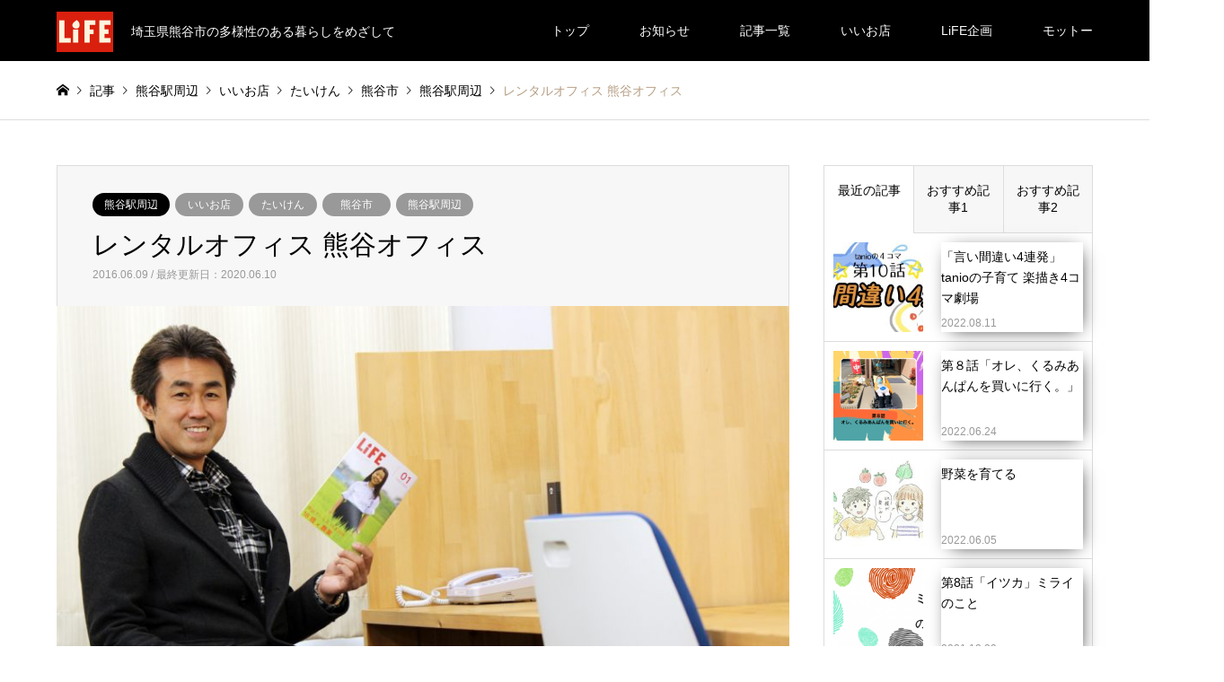

--- FILE ---
content_type: text/html; charset=UTF-8
request_url: https://kumagayalife.com/%E3%83%AC%E3%83%B3%E3%82%BF%E3%83%AB%E3%82%AA%E3%83%95%E3%82%A3%E3%82%B9-%E7%86%8A%E8%B0%B7%E3%82%AA%E3%83%95%E3%82%A3%E3%82%B9/
body_size: 90056
content:
<!DOCTYPE html>
<html lang="ja">
<head>
<script async src="//pagead2.googlesyndication.com/pagead/js/adsbygoogle.js"></script>

<!-- Global site tag (gtag.js) - Google Analytics -->
<script async src="https://www.googletagmanager.com/gtag/js?id=UA-120565041-1"></script>
<script>
  window.dataLayer = window.dataLayer || [];
  function gtag(){dataLayer.push(arguments);}
  gtag('js', new Date());

  gtag('config', 'UA-120565041-1');
</script>
<!-- Global site tag (gtag.js) - Google Analytics -->
<script async src="https://www.googletagmanager.com/gtag/js?id=UA-122151848-1"></script>
<script>
  window.dataLayer = window.dataLayer || [];
  function gtag(){dataLayer.push(arguments);}
  gtag('js', new Date());

  gtag('config', 'UA-122151848-1');
</script>	
	
	
<meta charset="UTF-8">
<!--[if IE]><meta http-equiv="X-UA-Compatible" content="IE=edge"><![endif]-->
<meta name="viewport" content="width=device-width">

<meta name="description" content="レンタルオフィス　熊谷オフィス熊谷市の星川通り沿いにあるレンタルオフィスです。">
<link rel="pingback" href="https://kumagayalife.com/xmlrpc.php">
<link rel="shortcut icon" href="https://kumagayalife.com/wp-content/uploads/2018/06/LiFE16.png">

		<!-- All in One SEO 4.1.4.5 -->
		<title>KUMAGAYALiFE | レンタルオフィス 熊谷オフィス</title>
		<meta name="description" content="レンタルオフィス 熊谷オフィス 熊谷市の星川通り沿いにあるレンタルオフィスです。KUMAGAYAliFEの拠点でもあり、レンタルオフィス/シェアオフィスとしてはもちろん、ドロップインで会議室の利用もでき、沢山のビジネスマ […]" />
		<meta name="robots" content="max-image-preview:large" />
		<meta name="google-site-verification" content="QOtMhfQ4HSVaFp5QfqxXfJWJxcc3bf71XaRq26KiXuc" />
		<meta name="keywords" content="熊谷,熊谷市,レンタルオフィス,会議室,シェアオフィス" />
		<link rel="canonical" href="https://kumagayalife.com/%e3%83%ac%e3%83%b3%e3%82%bf%e3%83%ab%e3%82%aa%e3%83%95%e3%82%a3%e3%82%b9-%e7%86%8a%e8%b0%b7%e3%82%aa%e3%83%95%e3%82%a3%e3%82%b9/" />
		<meta name="google" content="nositelinkssearchbox" />
		<script type="application/ld+json" class="aioseo-schema">
			{"@context":"https:\/\/schema.org","@graph":[{"@type":"WebSite","@id":"https:\/\/kumagayalife.com\/#website","url":"https:\/\/kumagayalife.com\/","name":"KUMAGAYALiFE","description":"\u57fc\u7389\u770c\u718a\u8c37\u5e02\u306e\u591a\u69d8\u6027\u306e\u3042\u308b\u66ae\u3089\u3057\u3092\u3081\u3056\u3057\u3066","inLanguage":"ja","publisher":{"@id":"https:\/\/kumagayalife.com\/#organization"}},{"@type":"Organization","@id":"https:\/\/kumagayalife.com\/#organization","name":"KUMAGAYALiFE","url":"https:\/\/kumagayalife.com\/"},{"@type":"BreadcrumbList","@id":"https:\/\/kumagayalife.com\/%e3%83%ac%e3%83%b3%e3%82%bf%e3%83%ab%e3%82%aa%e3%83%95%e3%82%a3%e3%82%b9-%e7%86%8a%e8%b0%b7%e3%82%aa%e3%83%95%e3%82%a3%e3%82%b9\/#breadcrumblist","itemListElement":[{"@type":"ListItem","@id":"https:\/\/kumagayalife.com\/#listItem","position":1,"item":{"@type":"WebPage","@id":"https:\/\/kumagayalife.com\/","name":"\u30db\u30fc\u30e0","description":"\u57fc\u7389\u770c\u718a\u8c37\u5e02\u306eART\/\u30a2\u30fc\u30c8\u3001\u30b5\u30d6\u30ab\u30eb\u3001\u30a2\u30f3\u30b0\u30e9\u3001\u89b3\u5149\u3001\u304a\u3059\u3059\u3081\u30b9\u30dd\u30c3\u30c8\u3001\u30b0\u30eb\u30e1\u60c5\u5831\u3001\u30b7\u30e7\u30c3\u30d4\u30f3\u30b0\u3001\u30b0\u30eb\u30e1\u3001\u30a4\u30d9\u30f3\u30c8\u3001\u4ed5\u4e8b\u3001\u30cb\u30e5\u30fc\u30b9\u306a\u3069\u69d8\u3005\u306a\u300c\u697d\u3057\u3044\u300d\u3092\u7d39\u4ecb\u3059\u308b\u60c5\u5831\u30dd\u30fc\u30bf\u30eb\u30b5\u30a4\u30c8\u3067\u3059\u3002","url":"https:\/\/kumagayalife.com\/"},"nextItem":"https:\/\/kumagayalife.com\/%e3%83%ac%e3%83%b3%e3%82%bf%e3%83%ab%e3%82%aa%e3%83%95%e3%82%a3%e3%82%b9-%e7%86%8a%e8%b0%b7%e3%82%aa%e3%83%95%e3%82%a3%e3%82%b9\/#listItem"},{"@type":"ListItem","@id":"https:\/\/kumagayalife.com\/%e3%83%ac%e3%83%b3%e3%82%bf%e3%83%ab%e3%82%aa%e3%83%95%e3%82%a3%e3%82%b9-%e7%86%8a%e8%b0%b7%e3%82%aa%e3%83%95%e3%82%a3%e3%82%b9\/#listItem","position":2,"item":{"@type":"WebPage","@id":"https:\/\/kumagayalife.com\/%e3%83%ac%e3%83%b3%e3%82%bf%e3%83%ab%e3%82%aa%e3%83%95%e3%82%a3%e3%82%b9-%e7%86%8a%e8%b0%b7%e3%82%aa%e3%83%95%e3%82%a3%e3%82%b9\/","name":"\u30ec\u30f3\u30bf\u30eb\u30aa\u30d5\u30a3\u30b9 \u718a\u8c37\u30aa\u30d5\u30a3\u30b9","description":"\u30ec\u30f3\u30bf\u30eb\u30aa\u30d5\u30a3\u30b9 \u718a\u8c37\u30aa\u30d5\u30a3\u30b9 \u718a\u8c37\u5e02\u306e\u661f\u5ddd\u901a\u308a\u6cbf\u3044\u306b\u3042\u308b\u30ec\u30f3\u30bf\u30eb\u30aa\u30d5\u30a3\u30b9\u3067\u3059\u3002KUMAGAYAliFE\u306e\u62e0\u70b9\u3067\u3082\u3042\u308a\u3001\u30ec\u30f3\u30bf\u30eb\u30aa\u30d5\u30a3\u30b9\/\u30b7\u30a7\u30a2\u30aa\u30d5\u30a3\u30b9\u3068\u3057\u3066\u306f\u3082\u3061\u308d\u3093\u3001\u30c9\u30ed\u30c3\u30d7\u30a4\u30f3\u3067\u4f1a\u8b70\u5ba4\u306e\u5229\u7528\u3082\u3067\u304d\u3001\u6ca2\u5c71\u306e\u30d3\u30b8\u30cd\u30b9\u30de [\u2026]","url":"https:\/\/kumagayalife.com\/%e3%83%ac%e3%83%b3%e3%82%bf%e3%83%ab%e3%82%aa%e3%83%95%e3%82%a3%e3%82%b9-%e7%86%8a%e8%b0%b7%e3%82%aa%e3%83%95%e3%82%a3%e3%82%b9\/"},"previousItem":"https:\/\/kumagayalife.com\/#listItem"}]},{"@type":"Person","@id":"https:\/\/kumagayalife.com\/author\/gemkumagayalife\/#author","url":"https:\/\/kumagayalife.com\/author\/gemkumagayalife\/","name":"gemkumagayaLiFE"},{"@type":"WebPage","@id":"https:\/\/kumagayalife.com\/%e3%83%ac%e3%83%b3%e3%82%bf%e3%83%ab%e3%82%aa%e3%83%95%e3%82%a3%e3%82%b9-%e7%86%8a%e8%b0%b7%e3%82%aa%e3%83%95%e3%82%a3%e3%82%b9\/#webpage","url":"https:\/\/kumagayalife.com\/%e3%83%ac%e3%83%b3%e3%82%bf%e3%83%ab%e3%82%aa%e3%83%95%e3%82%a3%e3%82%b9-%e7%86%8a%e8%b0%b7%e3%82%aa%e3%83%95%e3%82%a3%e3%82%b9\/","name":"KUMAGAYALiFE | \u30ec\u30f3\u30bf\u30eb\u30aa\u30d5\u30a3\u30b9 \u718a\u8c37\u30aa\u30d5\u30a3\u30b9","description":"\u30ec\u30f3\u30bf\u30eb\u30aa\u30d5\u30a3\u30b9 \u718a\u8c37\u30aa\u30d5\u30a3\u30b9 \u718a\u8c37\u5e02\u306e\u661f\u5ddd\u901a\u308a\u6cbf\u3044\u306b\u3042\u308b\u30ec\u30f3\u30bf\u30eb\u30aa\u30d5\u30a3\u30b9\u3067\u3059\u3002KUMAGAYAliFE\u306e\u62e0\u70b9\u3067\u3082\u3042\u308a\u3001\u30ec\u30f3\u30bf\u30eb\u30aa\u30d5\u30a3\u30b9\/\u30b7\u30a7\u30a2\u30aa\u30d5\u30a3\u30b9\u3068\u3057\u3066\u306f\u3082\u3061\u308d\u3093\u3001\u30c9\u30ed\u30c3\u30d7\u30a4\u30f3\u3067\u4f1a\u8b70\u5ba4\u306e\u5229\u7528\u3082\u3067\u304d\u3001\u6ca2\u5c71\u306e\u30d3\u30b8\u30cd\u30b9\u30de [\u2026]","inLanguage":"ja","isPartOf":{"@id":"https:\/\/kumagayalife.com\/#website"},"breadcrumb":{"@id":"https:\/\/kumagayalife.com\/%e3%83%ac%e3%83%b3%e3%82%bf%e3%83%ab%e3%82%aa%e3%83%95%e3%82%a3%e3%82%b9-%e7%86%8a%e8%b0%b7%e3%82%aa%e3%83%95%e3%82%a3%e3%82%b9\/#breadcrumblist"},"author":"https:\/\/kumagayalife.com\/author\/gemkumagayalife\/#author","creator":"https:\/\/kumagayalife.com\/author\/gemkumagayalife\/#author","image":{"@type":"ImageObject","@id":"https:\/\/kumagayalife.com\/#mainImage","url":"https:\/\/kumagayalife.com\/wp-content\/uploads\/2016\/06\/kumagayaoffice.jpg","width":1280,"height":740,"caption":"KUMAGAYAOFFICE"},"primaryImageOfPage":{"@id":"https:\/\/kumagayalife.com\/%e3%83%ac%e3%83%b3%e3%82%bf%e3%83%ab%e3%82%aa%e3%83%95%e3%82%a3%e3%82%b9-%e7%86%8a%e8%b0%b7%e3%82%aa%e3%83%95%e3%82%a3%e3%82%b9\/#mainImage"},"datePublished":"2016-06-08T21:09:30+09:00","dateModified":"2020-06-10T12:12:31+09:00"},{"@type":"Article","@id":"https:\/\/kumagayalife.com\/%e3%83%ac%e3%83%b3%e3%82%bf%e3%83%ab%e3%82%aa%e3%83%95%e3%82%a3%e3%82%b9-%e7%86%8a%e8%b0%b7%e3%82%aa%e3%83%95%e3%82%a3%e3%82%b9\/#article","name":"KUMAGAYALiFE | \u30ec\u30f3\u30bf\u30eb\u30aa\u30d5\u30a3\u30b9 \u718a\u8c37\u30aa\u30d5\u30a3\u30b9","description":"\u30ec\u30f3\u30bf\u30eb\u30aa\u30d5\u30a3\u30b9 \u718a\u8c37\u30aa\u30d5\u30a3\u30b9 \u718a\u8c37\u5e02\u306e\u661f\u5ddd\u901a\u308a\u6cbf\u3044\u306b\u3042\u308b\u30ec\u30f3\u30bf\u30eb\u30aa\u30d5\u30a3\u30b9\u3067\u3059\u3002KUMAGAYAliFE\u306e\u62e0\u70b9\u3067\u3082\u3042\u308a\u3001\u30ec\u30f3\u30bf\u30eb\u30aa\u30d5\u30a3\u30b9\/\u30b7\u30a7\u30a2\u30aa\u30d5\u30a3\u30b9\u3068\u3057\u3066\u306f\u3082\u3061\u308d\u3093\u3001\u30c9\u30ed\u30c3\u30d7\u30a4\u30f3\u3067\u4f1a\u8b70\u5ba4\u306e\u5229\u7528\u3082\u3067\u304d\u3001\u6ca2\u5c71\u306e\u30d3\u30b8\u30cd\u30b9\u30de [\u2026]","inLanguage":"ja","headline":"\u30ec\u30f3\u30bf\u30eb\u30aa\u30d5\u30a3\u30b9 \u718a\u8c37\u30aa\u30d5\u30a3\u30b9","author":{"@id":"https:\/\/kumagayalife.com\/author\/gemkumagayalife\/#author"},"publisher":{"@id":"https:\/\/kumagayalife.com\/#organization"},"datePublished":"2016-06-08T21:09:30+09:00","dateModified":"2020-06-10T12:12:31+09:00","articleSection":"\u3044\u3044\u304a\u5e97, \u305f\u3044\u3051\u3093, \u718a\u8c37\u5e02, \u718a\u8c37\u99c5\u5468\u8fba, \u718a\u8c37\u99c5\u5468\u8fba","mainEntityOfPage":{"@id":"https:\/\/kumagayalife.com\/%e3%83%ac%e3%83%b3%e3%82%bf%e3%83%ab%e3%82%aa%e3%83%95%e3%82%a3%e3%82%b9-%e7%86%8a%e8%b0%b7%e3%82%aa%e3%83%95%e3%82%a3%e3%82%b9\/#webpage"},"isPartOf":{"@id":"https:\/\/kumagayalife.com\/%e3%83%ac%e3%83%b3%e3%82%bf%e3%83%ab%e3%82%aa%e3%83%95%e3%82%a3%e3%82%b9-%e7%86%8a%e8%b0%b7%e3%82%aa%e3%83%95%e3%82%a3%e3%82%b9\/#webpage"},"image":{"@type":"ImageObject","@id":"https:\/\/kumagayalife.com\/#articleImage","url":"https:\/\/kumagayalife.com\/wp-content\/uploads\/2016\/06\/kumagayaoffice.jpg","width":1280,"height":740,"caption":"KUMAGAYAOFFICE"}}]}
		</script>
		<script type="text/javascript" >
			window.ga=window.ga||function(){(ga.q=ga.q||[]).push(arguments)};ga.l=+new Date;
			ga('create', "120565041-1", 'auto');
			ga('require', 'outboundLinkTracker');
			ga('send', 'pageview');
		</script>
		<script async src="https://www.google-analytics.com/analytics.js"></script>
		<script async src="https://kumagayalife.com/wp-content/plugins/all-in-one-seo-pack/app/Common/Assets/js/autotrack.js?ver=4.1.4.5"></script>
		<!-- All in One SEO -->

<link rel='dns-prefetch' href='//s.w.org' />
<link rel="alternate" type="application/rss+xml" title="KUMAGAYALiFE &raquo; フィード" href="https://kumagayalife.com/feed/" />
<link rel="alternate" type="application/rss+xml" title="KUMAGAYALiFE &raquo; コメントフィード" href="https://kumagayalife.com/comments/feed/" />
<link rel="alternate" type="application/rss+xml" title="KUMAGAYALiFE &raquo; レンタルオフィス 熊谷オフィス のコメントのフィード" href="https://kumagayalife.com/%e3%83%ac%e3%83%b3%e3%82%bf%e3%83%ab%e3%82%aa%e3%83%95%e3%82%a3%e3%82%b9-%e7%86%8a%e8%b0%b7%e3%82%aa%e3%83%95%e3%82%a3%e3%82%b9/feed/" />
		<script type="text/javascript">
			window._wpemojiSettings = {"baseUrl":"https:\/\/s.w.org\/images\/core\/emoji\/13.0.1\/72x72\/","ext":".png","svgUrl":"https:\/\/s.w.org\/images\/core\/emoji\/13.0.1\/svg\/","svgExt":".svg","source":{"concatemoji":"https:\/\/kumagayalife.com\/wp-includes\/js\/wp-emoji-release.min.js?ver=5.7.14"}};
			!function(e,a,t){var n,r,o,i=a.createElement("canvas"),p=i.getContext&&i.getContext("2d");function s(e,t){var a=String.fromCharCode;p.clearRect(0,0,i.width,i.height),p.fillText(a.apply(this,e),0,0);e=i.toDataURL();return p.clearRect(0,0,i.width,i.height),p.fillText(a.apply(this,t),0,0),e===i.toDataURL()}function c(e){var t=a.createElement("script");t.src=e,t.defer=t.type="text/javascript",a.getElementsByTagName("head")[0].appendChild(t)}for(o=Array("flag","emoji"),t.supports={everything:!0,everythingExceptFlag:!0},r=0;r<o.length;r++)t.supports[o[r]]=function(e){if(!p||!p.fillText)return!1;switch(p.textBaseline="top",p.font="600 32px Arial",e){case"flag":return s([127987,65039,8205,9895,65039],[127987,65039,8203,9895,65039])?!1:!s([55356,56826,55356,56819],[55356,56826,8203,55356,56819])&&!s([55356,57332,56128,56423,56128,56418,56128,56421,56128,56430,56128,56423,56128,56447],[55356,57332,8203,56128,56423,8203,56128,56418,8203,56128,56421,8203,56128,56430,8203,56128,56423,8203,56128,56447]);case"emoji":return!s([55357,56424,8205,55356,57212],[55357,56424,8203,55356,57212])}return!1}(o[r]),t.supports.everything=t.supports.everything&&t.supports[o[r]],"flag"!==o[r]&&(t.supports.everythingExceptFlag=t.supports.everythingExceptFlag&&t.supports[o[r]]);t.supports.everythingExceptFlag=t.supports.everythingExceptFlag&&!t.supports.flag,t.DOMReady=!1,t.readyCallback=function(){t.DOMReady=!0},t.supports.everything||(n=function(){t.readyCallback()},a.addEventListener?(a.addEventListener("DOMContentLoaded",n,!1),e.addEventListener("load",n,!1)):(e.attachEvent("onload",n),a.attachEvent("onreadystatechange",function(){"complete"===a.readyState&&t.readyCallback()})),(n=t.source||{}).concatemoji?c(n.concatemoji):n.wpemoji&&n.twemoji&&(c(n.twemoji),c(n.wpemoji)))}(window,document,window._wpemojiSettings);
		</script>
		<style type="text/css">
img.wp-smiley,
img.emoji {
	display: inline !important;
	border: none !important;
	box-shadow: none !important;
	height: 1em !important;
	width: 1em !important;
	margin: 0 .07em !important;
	vertical-align: -0.1em !important;
	background: none !important;
	padding: 0 !important;
}
</style>
	<link rel='stylesheet' id='style-css'  href='https://kumagayalife.com/wp-content/themes/gensen_tcd050/style.css?ver=1.10.1' type='text/css' media='all' />
<link rel='stylesheet' id='wp-block-library-css'  href='https://kumagayalife.com/wp-includes/css/dist/block-library/style.min.css?ver=5.7.14' type='text/css' media='all' />
<link rel='stylesheet' id='contact-form-7-css'  href='https://kumagayalife.com/wp-content/plugins/contact-form-7/includes/css/styles.css?ver=5.4.2' type='text/css' media='all' />
<link rel='stylesheet' id='contact-form-7-confirm-css'  href='https://kumagayalife.com/wp-content/plugins/contact-form-7-add-confirm/includes/css/styles.css?ver=5.1' type='text/css' media='all' />
<link rel='stylesheet' id='tcd-maps-css'  href='https://kumagayalife.com/wp-content/plugins/tcd-google-maps/admin.css?ver=5.7.14' type='text/css' media='all' />
<script type='text/javascript' src='https://kumagayalife.com/wp-includes/js/jquery/jquery.min.js?ver=3.5.1' id='jquery-core-js'></script>
<script type='text/javascript' src='https://kumagayalife.com/wp-includes/js/jquery/jquery-migrate.min.js?ver=3.3.2' id='jquery-migrate-js'></script>
<link rel="https://api.w.org/" href="https://kumagayalife.com/wp-json/" /><link rel="alternate" type="application/json" href="https://kumagayalife.com/wp-json/wp/v2/posts/3278" /><link rel='shortlink' href='https://kumagayalife.com/?p=3278' />
<link rel="alternate" type="application/json+oembed" href="https://kumagayalife.com/wp-json/oembed/1.0/embed?url=https%3A%2F%2Fkumagayalife.com%2F%25e3%2583%25ac%25e3%2583%25b3%25e3%2582%25bf%25e3%2583%25ab%25e3%2582%25aa%25e3%2583%2595%25e3%2582%25a3%25e3%2582%25b9-%25e7%2586%258a%25e8%25b0%25b7%25e3%2582%25aa%25e3%2583%2595%25e3%2582%25a3%25e3%2582%25b9%2F" />
<link rel="alternate" type="text/xml+oembed" href="https://kumagayalife.com/wp-json/oembed/1.0/embed?url=https%3A%2F%2Fkumagayalife.com%2F%25e3%2583%25ac%25e3%2583%25b3%25e3%2582%25bf%25e3%2583%25ab%25e3%2582%25aa%25e3%2583%2595%25e3%2582%25a3%25e3%2582%25b9-%25e7%2586%258a%25e8%25b0%25b7%25e3%2582%25aa%25e3%2583%2595%25e3%2582%25a3%25e3%2582%25b9%2F&#038;format=xml" />
<link rel="stylesheet" href="https://kumagayalife.com/wp-content/plugins/h2vR-for-wordpress/h2vR.css" />
<script src="https://kumagayalife.com/wp-content/plugins/h2vR-for-wordpress/h2vR.js"></script>
<script src="https://kumagayalife.com/wp-content/plugins/h2vR-for-wordpress/h2vR_extensions.js"></script>

<link rel="stylesheet" href="https://kumagayalife.com/wp-content/themes/gensen_tcd050/css/design-plus.css?ver=1.10.1">
<link rel="stylesheet" href="https://kumagayalife.com/wp-content/themes/gensen_tcd050/css/sns-botton.css?ver=1.10.1">
<link rel="stylesheet" href="https://kumagayalife.com/wp-content/themes/gensen_tcd050/css/responsive.css?ver=1.10.1">
<link rel="stylesheet" href="https://kumagayalife.com/wp-content/themes/gensen_tcd050/css/footer-bar.css?ver=1.10.1">

<script src="https://kumagayalife.com/wp-content/themes/gensen_tcd050/js/jquery.easing.1.3.js?ver=1.10.1"></script>
<script src="https://kumagayalife.com/wp-content/themes/gensen_tcd050/js/jquery.textOverflowEllipsis.js?ver=1.10.1"></script>
<script src="https://kumagayalife.com/wp-content/themes/gensen_tcd050/js/jscript.js?ver=1.10.1"></script>
<script src="https://kumagayalife.com/wp-content/themes/gensen_tcd050/js/comment.js?ver=1.10.1"></script>
<script src="https://kumagayalife.com/wp-content/themes/gensen_tcd050/js/header_fix.js?ver=1.10.1"></script>
<script src="https://kumagayalife.com/wp-content/themes/gensen_tcd050/js/jquery.chosen.min.js?ver=1.10.1"></script>
<link rel="stylesheet" href="https://kumagayalife.com/wp-content/themes/gensen_tcd050/css/jquery.chosen.css?ver=1.10.1">

<style type="text/css">
body, input, textarea, select { font-family: "Segoe UI", Verdana, "游ゴシック", YuGothic, "Hiragino Kaku Gothic ProN", Meiryo, sans-serif; }
.rich_font { font-family: "Times New Roman" , "游明朝" , "Yu Mincho" , "游明朝体" , "YuMincho" , "ヒラギノ明朝 Pro W3" , "Hiragino Mincho Pro" , "HiraMinProN-W3" , "HGS明朝E" , "ＭＳ Ｐ明朝" , "MS PMincho" , serif; font-weight:500; }

#header_logo #logo_text .logo { font-size:36px; }
#header_logo_fix #logo_text_fixed .logo { font-size:36px; }
#footer_logo .logo_text { font-size:36px; }
#post_title { font-size:30px; }
.post_content { font-size:14px; }
#archive_headline { font-size:42px; }
#archive_desc { font-size:14px; }
  
@media screen and (max-width:1024px) {
  #header_logo #logo_text .logo { font-size:26px; }
  #header_logo_fix #logo_text_fixed .logo { font-size:26px; }
  #footer_logo .logo_text { font-size:26px; }
  #post_title { font-size:16px; }
  .post_content { font-size:14px; }
  #archive_headline { font-size:20px; }
  #archive_desc { font-size:14px; }
}




.image {
-webkit-backface-visibility: hidden;
backface-visibility: hidden;
-webkit-transition-property: background;
-webkit-transition-duration: .75s;
-moz-transition-property: background;
-moz-transition-duration: .75s;
-ms-transition-property: background;
-ms-transition-duration: .75s;
-o-transition-property: background;
-o-transition-duration: .75s;
transition-property: background;
transition-duration: .75s;
}
.image img {
-webkit-backface-visibility: hidden;
backface-visibility: hidden;
-webkit-transition-property: opacity;
-webkit-transition-duration: .5s;
-moz-transition-property: opacity;
-moz-transition-duration: .5s;
-ms-transition-property: opacity;
-ms-transition-duration: .5s;
-o-transition-property: opacity;
-o-transition-duration: .5s;
transition-property: opacity;
transition-duration: .5s;
opacity: 1;
}
.image:hover, a:hover .image {
background: #b69e84;
-webkit-transition-duration: .25s;
-moz-transition-duration: .25s;
-ms-transition-duration: .25s;
-o-transition-duration: .25s;
transition-duration: .25s;
}
.image:hover img, a:hover .image img {
opacity: 0.5;
}

.archive_filter .button input:hover, .archive_sort dt,#post_pagination p, #post_pagination a:hover, #return_top a, .c-pw__btn,
#comment_header ul li a:hover, #comment_header ul li.comment_switch_active a, #comment_header #comment_closed p,
#introduce_slider .slick-dots li button:hover, #introduce_slider .slick-dots li.slick-active button
{ background-color:#b69e84; }

#comment_header ul li.comment_switch_active a, #comment_header #comment_closed p, #guest_info input:focus, #comment_textarea textarea:focus
{ border-color:#b69e84; }

#comment_header ul li.comment_switch_active a:after, #comment_header #comment_closed p:after
{ border-color:#b69e84 transparent transparent transparent; }

.header_search_inputs .chosen-results li[data-option-array-index="0"]
{ background-color:#b69e84 !important; border-color:#b69e84; }

a:hover, #bread_crumb li a:hover, #bread_crumb li.home a:hover:before, #bread_crumb li.last,
#archive_headline, .archive_header .headline, .archive_filter_headline, #related_post .headline,
#introduce_header .headline, .introduce_list_col .info .title, .introduce_archive_banner_link a:hover,
#recent_news .headline, #recent_news li a:hover, #comment_headline,
.side_headline, ul.banner_list li a:hover .caption, .footer_headline, .footer_widget a:hover,
#index_news .entry-date, #index_news_mobile .entry-date, .cb_content-carousel a:hover .image .title
{ color:#b69e84; }

#index_news_mobile .archive_link a:hover, .cb_content-blog_list .archive_link a:hover, #load_post a:hover, #submit_comment:hover, .c-pw__btn:hover
{ background-color:#92785f; }

#header_search select:focus, .header_search_inputs .chosen-with-drop .chosen-single span, #footer_contents a:hover, #footer_nav a:hover, #footer_social_link li:hover:before,
#header_slider .slick-arrow:hover, .cb_content-carousel .slick-arrow:hover
{ color:#92785f; }

.post_content a { color:#b69e84; }

#header_search, #index_header_search { background-color:#222222; }

#footer_nav { background-color:#F7F7F7; }
#footer_contents { background-color:#222222; }

#header_search_submit { background-color:rgba(0,0,0,0); }
#header_search_submit:hover { background-color:rgba(146,120,95,1.0); }
.cat-category { background-color:#999999 !important; }
.cat-category2 { background-color:#000000 !important; }
.cat-category4 { background-color:#999999 !important; }

@media only screen and (min-width:1025px) {
  #global_menu ul ul a { background-color:#b69e84; }
  #global_menu ul ul a:hover, #global_menu ul ul .current-menu-item > a { background-color:#92785f; }
  #header_top { background-color:#000000; }
  .has_header_content #header_top { background-color:rgba(0,0,0,0); }
  .fix_top.header_fix #header_top { background-color:rgba(0,0,0,0.8); }
  #header_logo a, #global_menu > ul > li > a { color:#ffffff; }
  #header_logo_fix a, .fix_top.header_fix #global_menu > ul > li > a { color:#ffffff; }
  .has_header_content #index_header_search { background-color:rgba(34,34,34,0.6); }
}
@media screen and (max-width:1024px) {
  #global_menu { background-color:#b69e84; }
  #global_menu a:hover, #global_menu .current-menu-item > a { background-color:#92785f; }
  #header_top { background-color:#000000; }
  #header_top a, #header_top a:before { color:#ffffff !important; }
  .mobile_fix_top.header_fix #header_top, .mobile_fix_top.header_fix #header.active #header_top { background-color:rgba(0,0,0,0.8); }
  .mobile_fix_top.header_fix #header_top a, .mobile_fix_top.header_fix #header_top a:before { color:#ffffff !important; }
  .archive_sort dt { color:#b69e84; }
  .post-type-archive-news #recent_news .show_date li .date { color:#b69e84; }
}



</style>

<style type="text/css"></style>		<style type="text/css" id="wp-custom-css">
			.interview {
	display: flex;
	overflow: hidden;
	margin: 0px;
	padding: 0px;
}

.ssphoto {
	margin-left: 50px;
	margin-bottom: 30px;
	padding-right: 16px;
	min-width: 60px;
	max-width: 60px;
	margin-top: 10px;
	margin: 0 0 2.8em 0!important;
}



.writerName {
    font-size: 10px;
    text-align: center;
    display: block;
    letter-spacing: -0.01em;
    white-space: nowrap;
}

.mozi {
    float: right;
	  background-color: #fff;
    margin-right: 50px;
    padding-left: 0px;
    padding-top: 0px;
	  width: 80%;
}

.info {
    background-color: #FFF;
    margin-left: auto;
    margin-right: auto;
    overflow: hidden;
    margin-top: -20px;
	  margin-bottom: 30px;
    box-shadow: 3px 3px 20px -8px #000000;
    -moz-box-shadow: 3px 3px 20px -8px #000000;
    -webkit-box-shadow: 3px 3px 20px -8px #000000;
    padding: 15px;
    position: relative;
}


.name {
    width: 30%;
    border: 0px solid #000;
    margin-top: 0px;
    padding-left: 13px;
    padding-top: 2px;
}

#infomap {
    height: 90%;
    width: 60%;
    border: 1px solid #000;
    position: absolute;
    top: 15px;
    right: 15px;
    overflow: hidden;
}
#infomap iframe {
    height: 100%;
	  width: 100%;
    border-top-style: none;
    border-right-style: none;
    border-bottom-style: none;
    border-left-style: none;
}
.kizi {
    margin-bottom: 30px;
    font-size: 17px;
    line-height: 210%;
    padding-left: 0px;
	  padding-right: 0px;
    letter-spacing: 0.00em;
    width: 100%;
    color: #000;
    font-family: "ヒラギノ角ゴ Pro W3", "Hiragino Kaku Gothic Pro", "メイリオ", Meiryo, Osaka, "ＭＳ Ｐゴシック", "MS PGothic", sans-serif;
    line-break: strict;
    text-align: justify;
    overflow-wrap: break-word;
    word-wrap: break-word;
}

.cb_content-category_list ul li .info {
    padding: 12px;
}

@media (max-width: 600px){
  .kizi {
    font-size: 14px;
  }
}


.migi {
    font-size: 16px;
    text-align: right;
    margin-top: 10px;
    margin-right: 0px;
    margin-bottom: 20px;
    letter-spacing: 0.06em;
}


.map {
  max-width: 100%;
  min-width: 100%;
	height: 212px;
  margin: 20px auto;
  padding: 4px;
  border: 1px solid #CCC;  
}
 
.googlemap {
    position: relative;
	  padding-bottom: 212px;
    height: 0;
    overflow: hidden;
}
.googlemap iframe {
    position: absolute;
    top: 0;
    left: 0;
    width: 100% !important;
    height: 100% !important;
}

.introduce_list_col .info .more {
    position: initial;
}

.info {
    margin-top: 0px;
	}
#post_list2 .article .info {
    width: 95%;
}
#post_list2 .article .image {
    width: 40%;
}

@media only screen and (max-width:991px) {
  #side_col {margin: 100px 0 0 0;}
}



		</style>
		</head>
<body id="body" class="post-template-default single single-post postid-3278 single-format-standard fix_top mobile_fix_top">


 <div id="header">
  <div id="header_top">
   <div class="inner clearfix">
    <div id="header_logo">
     <div id="logo_image">
 <h1 class="logo">
  <a href="https://kumagayalife.com/" title="KUMAGAYALiFE" data-label="KUMAGAYALiFE"><img src="https://kumagayalife.com/wp-content/uploads/2020/03/life125.png?1767188307" alt="KUMAGAYALiFE" title="KUMAGAYALiFE" height="45" class="logo_retina" /><span class="desc">埼玉県熊谷市の多様性のある暮らしをめざして</span></a>
 </h1>
</div>
    </div>
    <div id="header_logo_fix">
     <div id="logo_image_fixed">
 <p class="logo rich_font"><a href="https://kumagayalife.com/" title="KUMAGAYALiFE"><img src="https://kumagayalife.com/wp-content/uploads/2020/03/kumalife126.png?1767188307" alt="KUMAGAYALiFE" title="KUMAGAYALiFE" height="45" class="logo_retina" /></a></p>
</div>
    </div>
    <a href="#" class="menu_button"><span>menu</span></a>
    <div id="global_menu">
     <ul id="menu-main-menu" class="menu"><li id="menu-item-23" class="menu-item menu-item-type-post_type menu-item-object-page menu-item-home menu-item-23"><a href="https://kumagayalife.com/">トップ</a></li>
<li id="menu-item-3113" class="menu-item menu-item-type-custom menu-item-object-custom menu-item-3113"><a href="https://kumagayalife.com/news/">お知らせ</a></li>
<li id="menu-item-22" class="menu-item menu-item-type-post_type menu-item-object-page current_page_parent menu-item-22"><a href="https://kumagayalife.com/list/">記事一覧</a></li>
<li id="menu-item-3325" class="menu-item menu-item-type-custom menu-item-object-custom menu-item-has-children menu-item-3325"><a href="https://kumagayalife.com/introduce/いいお店/">いいお店</a>
<ul class="sub-menu">
	<li id="menu-item-7356" class="menu-item menu-item-type-custom menu-item-object-custom menu-item-7356"><a href="https://kumagayalife.com/category/goodshop/food/">たべる</a></li>
	<li id="menu-item-7357" class="menu-item menu-item-type-custom menu-item-object-custom menu-item-7357"><a href="https://kumagayalife.com/category/goodshop/play/">たいけん</a></li>
	<li id="menu-item-7358" class="menu-item menu-item-type-custom menu-item-object-custom menu-item-7358"><a href="https://kumagayalife.com/category/goodshop/read/">よむ</a></li>
	<li id="menu-item-7359" class="menu-item menu-item-type-custom menu-item-object-custom menu-item-7359"><a href="https://kumagayalife.com/category/goodshop/learn/">まなぶ</a></li>
	<li id="menu-item-6880" class="menu-item menu-item-type-custom menu-item-object-custom menu-item-6880"><a href="https://kumagayalife.com/introduce/kumagayaiiimono/">いいものショップ</a></li>
	<li id="menu-item-7663" class="menu-item menu-item-type-custom menu-item-object-custom menu-item-7663"><a href="/category/iiimono/customers-voice/">お客様の声</a></li>
</ul>
</li>
<li id="menu-item-7134" class="menu-item menu-item-type-custom menu-item-object-custom menu-item-has-children menu-item-7134"><a href="https://kumagayalife.com/introduce/">LiFE企画</a>
<ul class="sub-menu">
	<li id="menu-item-7360" class="menu-item menu-item-type-custom menu-item-object-custom menu-item-7360"><a href="https://kumagayalife.com/introduce/kumagayagirls/">熊谷ガールズ</a></li>
	<li id="menu-item-7361" class="menu-item menu-item-type-custom menu-item-object-custom menu-item-7361"><a href="https://kumagayalife.com/introduce/path-of-life/">PATH OF LiFE</a></li>
	<li id="menu-item-7362" class="menu-item menu-item-type-custom menu-item-object-custom menu-item-7362"><a href="https://kumagayalife.com/introduce/life-serialization/">エッセイ連載</a></li>
	<li id="menu-item-7363" class="menu-item menu-item-type-custom menu-item-object-custom menu-item-7363"><a href="https://kumagayalife.com/introduce/kumagayanavi/">熊谷なび</a></li>
	<li id="menu-item-7364" class="menu-item menu-item-type-custom menu-item-object-custom menu-item-7364"><a href="https://kumagayalife.com/introduce/kumagaya-detective-office/">熊谷探偵事務所</a></li>
</ul>
</li>
<li id="menu-item-323" class="menu-item menu-item-type-post_type menu-item-object-page menu-item-has-children menu-item-323"><a href="https://kumagayalife.com/motto/">モットー</a>
<ul class="sub-menu">
	<li id="menu-item-1289" class="menu-item menu-item-type-post_type menu-item-object-page menu-item-1289"><a href="https://kumagayalife.com/staff/">スタッフ</a></li>
	<li id="menu-item-7267" class="menu-item menu-item-type-post_type menu-item-object-page menu-item-7267"><a href="https://kumagayalife.com/report-book/">通知表</a></li>
	<li id="menu-item-527" class="menu-item menu-item-type-post_type menu-item-object-page menu-item-privacy-policy menu-item-527"><a href="https://kumagayalife.com/privacy-policy/">プライバシーポリシー</a></li>
</ul>
</li>
</ul>    </div>
   </div>
  </div>
 </div><!-- END #header -->

 <div id="main_contents" class="clearfix">


<div id="breadcrumb">
 <ul class="inner clearfix" itemscope itemtype="http://schema.org/BreadcrumbList">
  <li itemprop="itemListElement" itemscope itemtype="http://schema.org/ListItem" class="home"><a itemprop="item" href="https://kumagayalife.com/"><span itemprop="name">ホーム</span></a><meta itemprop="position" content="1" /></li>

  <li itemprop="itemListElement" itemscope itemtype="http://schema.org/ListItem"><a itemprop="item" href="https://kumagayalife.com/list/"><span itemprop="name">記事</span></a><meta itemprop="position" content="2" /></li>
  <li itemprop="itemListElement" itemscope itemtype="http://schema.org/ListItem"><a itemprop="item" href="https://kumagayalife.com/category2/%e7%86%8a%e8%b0%b7%e9%a7%85%e5%91%a8%e8%be%ba/"><span itemprop="name">熊谷駅周辺</span></a><meta itemprop="position" content="3" /></li>
  <li itemprop="itemListElement" itemscope itemtype="http://schema.org/ListItem"><a itemprop="item" href="https://kumagayalife.com/category/goodshop/"><span itemprop="name">いいお店</span></a><meta itemprop="position" content="3" /></li>
  <li itemprop="itemListElement" itemscope itemtype="http://schema.org/ListItem"><a itemprop="item" href="https://kumagayalife.com/category/goodshop/play/"><span itemprop="name">たいけん</span></a><meta itemprop="position" content="3" /></li>
  <li itemprop="itemListElement" itemscope itemtype="http://schema.org/ListItem"><a itemprop="item" href="https://kumagayalife.com/category/goodshop/kumagaya/"><span itemprop="name">熊谷市</span></a><meta itemprop="position" content="3" /></li>
  <li itemprop="itemListElement" itemscope itemtype="http://schema.org/ListItem"><a itemprop="item" href="https://kumagayalife.com/category/goodshop/kumagaya/kumagayastation/"><span itemprop="name">熊谷駅周辺</span></a><meta itemprop="position" content="3" /></li>
  <li itemprop="itemListElement" itemscope itemtype="http://schema.org/ListItem" class="last"><span itemprop="name">レンタルオフィス 熊谷オフィス</span><meta itemprop="position" content="4" /></li>

 </ul>
</div>

<div id="main_col" class="clearfix">

 <div id="left_col">


  <div id="article">

   <div id="article_header">

    <ul id="post_meta_top" class="meta clearfix"><li class="cat"><a href="https://kumagayalife.com/category2/%e7%86%8a%e8%b0%b7%e9%a7%85%e5%91%a8%e8%be%ba/" title="熊谷駅周辺" class="cat-category2">熊谷駅周辺</a></li><li class="cat"><a href="https://kumagayalife.com/category/goodshop/" title="いいお店" class="cat-category">いいお店</a><a href="https://kumagayalife.com/category/goodshop/play/" title="たいけん" class="cat-category">たいけん</a><a href="https://kumagayalife.com/category/goodshop/kumagaya/" title="熊谷市" class="cat-category">熊谷市</a><a href="https://kumagayalife.com/category/goodshop/kumagaya/kumagayastation/" title="熊谷駅周辺" class="cat-category">熊谷駅周辺</a></li></ul>

    <h2 id="post_title" class="rich_font">レンタルオフィス 熊谷オフィス</h2>

    <div id="post_date"><time class="entry-date updated" datetime="2020-06-10T21:12:31+09:00">2016.06.09 / 最終更新日：2020.06.10</time></div>

   </div>

   <div id="post_image">
    <img width="860" height="497" src="https://kumagayalife.com/wp-content/uploads/2016/06/kumagayaoffice-860x497.jpg" class="attachment-post-thumbnail size-post-thumbnail wp-post-image" alt="KUMAGAYAOFFICE" loading="lazy" />   </div>


  
   <div class="post_content clearfix">
    <h5 class="style5b">レンタルオフィス　熊谷オフィス</h5>
<div class="post_row">
<div class="post_col post_col-2"><div id="attachment_3438" style="width: 510px" class="wp-caption alignnone"><img aria-describedby="caption-attachment-3438" loading="lazy" src="https://kumagayalife.com/wp-content/uploads/2016/06/kumagayaofficeout.jpg" alt="熊谷オフィス外観" width="500" height="500" class="size-full wp-image-3438" /><p id="caption-attachment-3438" class="wp-caption-text">熊谷オフィス外観</p></div></div>
<div class="post_col post_col-2"><div id="attachment_3439" style="width: 510px" class="wp-caption alignnone"><img aria-describedby="caption-attachment-3439" loading="lazy" src="https://kumagayalife.com/wp-content/uploads/2016/06/kumagayaofficein.jpg" alt="レンタルオフィス席" width="500" height="500" class="size-full wp-image-3439" /><p id="caption-attachment-3439" class="wp-caption-text">レンタルオフィス席</p></div></div>
</div>
<p class="well2">熊谷市の星川通り沿いにあるレンタルオフィスです。KUMAGAYAliFEの拠点でもあり、レンタルオフィス/シェアオフィスとしてはもちろん、ドロップインで会議室の利用もでき、沢山のビジネスマンが活用しています。熊谷駅から徒歩5分の好立地です。</p>
<div class="post_row">
<div class="post_col post_col-2">
<dl>
<dt>営業時間</dt>
<dd>9:00～22:00</dd>
<dd>定休日：ナシ</dd>
</dl>
<dl>
<dt>住所</dt>
<dd>〒360-0037 埼玉県熊谷市筑波2丁目20　木村ビル3階</dd>
</dl>
<dl>
<dt>お問い合わせ</dt>
<dd><a href="tel:0485947005">048-594-7005</a></dd>
</dl>
<dl>
<dt>ホームページ</dt>
<dd><a href="http://kumagayaoffice.com" rel="noopener noreferrer" target="_blank">http://kumagayaoffice.com</a></dd>
</dl>
</div>
<div class="post_col post_col-2">
<div class="">
    <script src='https://maps.googleapis.com/maps/api/js?key=AIzaSyD_SbQ2BRBd5_EzxUqZeaCCXqVgpGRoDJE' async defer></script>

    <div id="map449072" class="dp-google-map dp-light-border-map " style="height:300px; width:100%; "></div>

    <script type="text/javascript">
      var loaded_map449072 = false;
      var timer_map449072;

      timer_map449072 = setInterval(function(){
        if(google && !loaded_map449072){
          clearInterval(timer_map449072);
          loaded_map449072 = true;

          var disabled = false;
          var draggable = true;
          var geocoder = new google.maps.Geocoder();

          geocoder.geocode({address: '埼玉県熊谷市筑波2丁目20　木村ビル3階'}, function(results, status) {
            if(status == google.maps.GeocoderStatus.OK){
              var mapOptions = {
                draggable: draggable == true ? true : false,
                draggableCursor: draggable == true ? "":"default",
                center: results[0].geometry.location,
                zoom: 18,
                mapTypeId: google.maps.MapTypeId.ROADMAP,
                scrollwheel: false,
                disableDefaultUI: disabled,
                disableDoubleClickZoom: disabled,
                styles: []
              };

              var map = new google.maps.Map(document.getElementById('map449072'), mapOptions);
              var marker = new google.maps.Marker({
                  map: map,
                  position: results[0].geometry.location
              });

              var map_changed = false;
              if(draggable){
                google.maps.event.addListener(map, 'dragstart', function(){
                  map_changed = true;
                });
              }

              var map_resize = function(){
                google.maps.event.trigger(map, 'resize');
                if(map_changed){
                  google.maps.event.removeListener(resize_listener);
                }else{
                  map.setCenter(results[0].geometry.location);
                }
              };

              var resize_listener = google.maps.event.addDomListener(window, 'resize', map_resize);

              setTimeout(map_resize, 1000);
              google.maps.event.addDomListenerOnce(window, 'load', map_resize);
            }
          });
        }
      }, 500);
    </script>
</div>
</div>
</div>
<h3 class="style3a">関連情報・お知らせ</h3>
<div class="cardlink"><a href="/file-002-世界を旅するノマド美人が熊谷に降臨！/"><div class="cardlink_thumbnail"><img src='https://kumagayalife.com/wp-content/uploads/2018/06/kumagayaoffice-150x150.jpg' alt='FiLE.002 世界を旅する[ノマド美人]が熊谷に降臨！' width=120 height=120 /></a></div><div class="cardlink_content"><span class="timestamp">2018.06.06</span><div class="cardlink_title"><a href="/file-002-世界を旅するノマド美人が熊谷に降臨！/">FiLE.002 世界を旅する[ノマド美人]が熊谷に降臨！ </a></div><div class="cardlink_excerpt">
熊谷市の「星川通り」沿いにあるレンタルオフィス、熊谷オフィス。

その熊谷オフィスで、アメリカを拠点に、ペルー、ギリシャ、アルゼンチンなど、仕事をしながら旅をしてノマド生活している、ジョーンズご夫妻にインタビューさせて頂きました。

ノマドとは英語で「nomad」と書き、遊牧民...</div></div><div class="cardlink_footer"></div></div>
       </div>


   <ul id="post_meta_bottom" class="clearfix">
               </ul>

   <div id="previous_next_post_image" class="clearfix">
    <div class='prev_post has_image'><a href='https://kumagayalife.com/%e3%83%ac%e3%83%b3%e3%82%bf%e3%83%ab%e3%82%aa%e3%83%95%e3%82%a3%e3%82%b9-office-takasaki-base/' title='レンタルオフィス Office TAKASAKI BASE' data-mobile-title='前の記事'><span class='title'>レンタルオフィス Office TAKASAKI BASE</span><span class='image'><img src='https://kumagayalife.com/wp-content/uploads/2019/03/TAKASAKIBASE-150x150.jpg' alt=''></span></a></div>
<div class='next_post has_image'><a href='https://kumagayalife.com/%e3%81%aa%e3%82%93%e3%81%a7%e3%82%82%e3%81%aa%e3%81%84%e5%b1%8b%e3%81%95%e3%82%93-%e6%b7%b1%e8%b0%b7%e3%83%8e%e3%81%8d%e3%81%a1/' title='なんでもない屋さん 深谷ノきち' data-mobile-title='次の記事'><span class='title'>なんでもない屋さん 深谷ノきち</span><span class='image'><img src='https://kumagayalife.com/wp-content/uploads/2017/05/kichi-150x150.jpg' alt=''></span></a></div>
   </div>

  </div><!-- END #article -->

 

 <div id="related_post">
  <h3 class="headline rich_font">関連記事</h3>
  <ol class="clearfix">
   <li>
    <a href="https://kumagayalife.com/heavens-rock-%e7%86%8a%e8%b0%b7-vj-1/">
     <div class="image">
      <img width="336" height="216" src="https://kumagayalife.com/wp-content/uploads/2019/03/HEAVENS-ROCK-336x216.jpg" class="attachment-size2 size-size2 wp-post-image" alt="HEAVEN’S ROCK" loading="lazy" />     </div>
     <h4 class="title js-ellipsis">HEAVEN&#8217;S ROCK 熊谷 VJ-1</h4>
    </a>
   </li>
   <li>
    <a href="https://kumagayalife.com/%e7%ac%ac6%e5%9b%9e-%e3%81%8f%e3%81%be%e3%81%8c%e3%82%84%e3%81%be%e3%81%a1%e3%81%ae%e7%81%af%e3%82%8a%e3%81%8c%e9%96%8b%e5%82%ac%e3%81%95%e3%82%8c%e3%81%be%e3%81%99%e3%80%82/">
     <div class="image">
      <img width="336" height="183" src="https://kumagayalife.com/wp-content/uploads/2018/11/熊谷まちの灯り-336x183.png" class="attachment-size2 size-size2 wp-post-image" alt="熊谷まちの灯り" loading="lazy" />     </div>
     <h4 class="title js-ellipsis">第6回 くまがやまちの灯りが開催されます。</h4>
    </a>
   </li>
   <li>
    <a href="https://kumagayalife.com/mirai-ticket/">
     <div class="image">
      <img width="336" height="216" src="https://kumagayalife.com/wp-content/uploads/2020/05/MiraiTicket-336x216.png" class="attachment-size2 size-size2 wp-post-image" alt="miraiticket" loading="lazy" />     </div>
     <h4 class="title js-ellipsis">スクマム！クマガヤみらいチケットの真相を解明しに依田哲哉さんに直撃してきたぞ！</h4>
    </a>
   </li>
   <li>
    <a href="https://kumagayalife.com/kumagayaschool/">
     <div class="image">
      <img width="336" height="216" src="https://kumagayalife.com/wp-content/uploads/2016/06/kumagayaSchool-336x216.jpg" class="attachment-size2 size-size2 wp-post-image" alt="熊谷スクール" loading="lazy" />     </div>
     <h4 class="title js-ellipsis">熊谷スクール</h4>
    </a>
   </li>
   <li>
    <a href="https://kumagayalife.com/%e7%84%a6%e3%81%8c%e3%81%97%e5%b1%8b-%e6%ad%a6%e4%b8%80/">
     <div class="image">
      <img width="336" height="216" src="https://kumagayalife.com/wp-content/uploads/2019/03/kogashiya-336x216.jpg" class="attachment-size2 size-size2 wp-post-image" alt="焦がし屋 武一" loading="lazy" />     </div>
     <h4 class="title js-ellipsis">焦がし屋 武一</h4>
    </a>
   </li>
   <li>
    <a href="https://kumagayalife.com/%e3%81%8f%e3%81%be%e3%81%ae%e3%81%93%e3%81%bf%e3%81%a1-%e5%8f%a4%e9%83%a1%e3%83%9b%e3%83%bc%e3%83%a0%e6%a0%aa/">
     <div class="image">
      <img width="336" height="216" src="https://kumagayalife.com/wp-content/uploads/2019/04/kumanokomichi-336x216.jpg" class="attachment-size2 size-size2 wp-post-image" alt="くまのこみち/古郡ホーム(株)" loading="lazy" />     </div>
     <h4 class="title js-ellipsis">くまのこみち/古郡ホーム(株)</h4>
    </a>
   </li>
  </ol>
 </div>


</div><!-- END #left_col -->

 <div id="side_col">
  <div class="widget side_widget clearfix styled_post_list1_widget" id="styled_post_list1_widget-3">
<input type="radio" id="styled_post_list1_widget-3-recent_post" name="styled_post_list1_widget-3-tab-radio" class="tab-radio tab-radio-recent_post" checked="checked" /><input type="radio" id="styled_post_list1_widget-3-recommend_post" name="styled_post_list1_widget-3-tab-radio" class="tab-radio tab-radio-recommend_post" /><input type="radio" id="styled_post_list1_widget-3-recommend_post2" name="styled_post_list1_widget-3-tab-radio" class="tab-radio tab-radio-recommend_post2" />
<ol class="styled_post_list1_tabs">
 <li class="tab-label-recent_post"><label for="styled_post_list1_widget-3-recent_post">最近の記事</label></li>
 <li class="tab-label-recommend_post"><label for="styled_post_list1_widget-3-recommend_post">おすすめ記事1</label></li>
 <li class="tab-label-recommend_post2"><label for="styled_post_list1_widget-3-recommend_post2">おすすめ記事2</label></li>
</ol>
<ol class="styled_post_list1 tab-content-recent_post">
 <li class="clearfix">
  <a href="https://kumagayalife.com/tanio010/">
   <div class="image">
    <img width="150" height="150" src="https://kumagayalife.com/wp-content/uploads/2022/08/title10-150x150.jpg" class="attachment-size1 size-size1 wp-post-image" alt="言い間違い4連発" loading="lazy" />   </div>
   <div class="info">
    <h4 class="title">「言い間違い4連発」tanioの子育て 楽描き4コマ劇場</h4>
   <p class="date">2022.08.11</p>   </div>
  </a>
 </li>
 <li class="clearfix">
  <a href="https://kumagayalife.com/everyday008/">
   <div class="image">
    <img width="150" height="150" src="https://kumagayalife.com/wp-content/uploads/2022/06/everyday008-150x150.png" class="attachment-size1 size-size1 wp-post-image" alt="オレ、くるみあんぱんを買いに行く。" loading="lazy" />   </div>
   <div class="info">
    <h4 class="title">第８話「オレ、くるみあんぱんを買いに行く。」</h4>
   <p class="date">2022.06.24</p>   </div>
  </a>
 </li>
 <li class="clearfix">
  <a href="https://kumagayalife.com/mom011/">
   <div class="image">
    <img width="150" height="150" src="https://kumagayalife.com/wp-content/uploads/2022/06/yasai-150x150.jpg" class="attachment-size1 size-size1 wp-post-image" alt="野菜を育てる" loading="lazy" />   </div>
   <div class="info">
    <h4 class="title">野菜を育てる</h4>
   <p class="date">2022.06.05</p>   </div>
  </a>
 </li>
 <li class="clearfix">
  <a href="https://kumagayalife.com/mirai008/">
   <div class="image">
    <img width="150" height="150" src="https://kumagayalife.com/wp-content/uploads/2018/10/ミライのこと-150x150.png" class="attachment-size1 size-size1 wp-post-image" alt="ミライのこと" loading="lazy" />   </div>
   <div class="info">
    <h4 class="title">第8話「イツカ」ミライのこと</h4>
   <p class="date">2021.12.29</p>   </div>
  </a>
 </li>
 <li class="clearfix">
  <a href="https://kumagayalife.com/tanio009/">
   <div class="image">
    <img width="150" height="150" src="https://kumagayalife.com/wp-content/uploads/2021/02/tanio009-150x150.jpg" class="attachment-size1 size-size1 wp-post-image" alt="第９話マスク" loading="lazy" />   </div>
   <div class="info">
    <h4 class="title">「マスク」tanioの子育て 楽描き4コマ劇場</h4>
   <p class="date">2021.12.13</p>   </div>
  </a>
 </li>
</ol>
<ol class="styled_post_list1 tab-content-recommend_post">
 <li class="clearfix">
  <a href="https://kumagayalife.com/pathoflife-018/">
   <div class="image">
    <img width="150" height="150" src="https://kumagayalife.com/wp-content/uploads/2012/06/kawakubo-150x150.jpg" class="attachment-size1 size-size1 wp-post-image" alt="川久保皆実さん" loading="lazy" />   </div>
   <div class="info">
    <h4 class="title">LiFE.018「当事者が声をあげる事で街を変えたい」川久保皆実さん</h4>
   <p class="date">2021.07.04</p>   </div>
  </a>
 </li>
 <li class="clearfix">
  <a href="https://kumagayalife.com/pathoflife-017/">
   <div class="image">
    <img width="150" height="150" src="https://kumagayalife.com/wp-content/uploads/2021/02/origami-ninja-1-150x150.jpg" class="attachment-size1 size-size1 wp-post-image" alt="" loading="lazy" />   </div>
   <div class="info">
    <h4 class="title">LiFE.017「おりがみ忍者ハッタリくん!?」ハッタケンタローさん</h4>
   <p class="date">2021.03.16</p>   </div>
  </a>
 </li>
 <li class="clearfix">
  <a href="https://kumagayalife.com/pathoflife-016/">
   <div class="image">
    <img width="150" height="150" src="https://kumagayalife.com/wp-content/uploads/2020/10/magnolia-coffee-150x150.jpg" class="attachment-size1 size-size1 wp-post-image" alt="マグノリアコーヒー" loading="lazy" />   </div>
   <div class="info">
    <h4 class="title">LiFE.016「多様化するコーヒービジネスの世界で」富岡恒久</h4>
   <p class="date">2020.10.16</p>   </div>
  </a>
 </li>
 <li class="clearfix">
  <a href="https://kumagayalife.com/pathoflife-015/">
   <div class="image">
    <img width="150" height="150" src="https://kumagayalife.com/wp-content/uploads/2020/05/kanda001-150x150.jpg" class="attachment-size1 size-size1 wp-post-image" alt="和菓子処-かんだ和彩" loading="lazy" />   </div>
   <div class="info">
    <h4 class="title">LiFE.015「熊谷１の和菓子屋さんにインタビュー！」神田 武治</h4>
   <p class="date">2020.06.13</p>   </div>
  </a>
 </li>
 <li class="clearfix">
  <a href="https://kumagayalife.com/kumagayagirls-file-013/">
   <div class="image">
    <img width="150" height="150" src="https://kumagayalife.com/wp-content/uploads/2020/06/yamada-150x150.jpg" class="attachment-size1 size-size1 wp-post-image" alt="どすこい喫茶やまこ" loading="lazy" />   </div>
   <div class="info">
    <h4 class="title">FiLE.013 穀物と野菜と果物料理の店「どすこい喫茶やまこ」の女将に…</h4>
   <p class="date">2020.06.10</p>   </div>
  </a>
 </li>
</ol>
<ol class="styled_post_list1 tab-content-recommend_post2">
 <li class="clearfix">
  <a href="https://kumagayalife.com/senjafuda2021/">
   <div class="image">
    <img width="150" height="150" src="https://kumagayalife.com/wp-content/uploads/2021/11/senjafuda2021-001-150x150.jpg" class="attachment-size1 size-size1 wp-post-image" alt="走る！千社札2021号完成記者会見の会" loading="lazy" />   </div>
   <div class="info">
    <h4 class="title">走る！千社札2021号完成記者会見の会に潜入なのだ！ / 熊谷なびイベ…</h4>
   <p class="date">2021.11.26</p>   </div>
  </a>
 </li>
 <li class="clearfix">
  <a href="https://kumagayalife.com/partnership-system/">
   <div class="image">
    <img width="150" height="150" src="https://kumagayalife.com/wp-content/uploads/2010/04/partnership-system001-150x150.jpg" class="attachment-size1 size-size1 wp-post-image" alt="野本翔平" loading="lazy" />   </div>
   <div class="info">
    <h4 class="title">行田市の｢パートナーシップ宣誓制度｣について、行田市議会議員の野…</h4>
   <p class="date">2021.05.04</p>   </div>
  </a>
 </li>
 <li class="clearfix">
  <a href="https://kumagayalife.com/when-you-wish-upon-a-star/">
   <div class="image">
    <img width="150" height="150" src="https://kumagayalife.com/wp-content/uploads/2000/12/Wish_Upon_a_Star_001-150x150.jpg" class="attachment-size1 size-size1 wp-post-image" alt="星に願いを" loading="lazy" />   </div>
   <div class="info">
    <h4 class="title">星に願いを / 熊谷なびイベント情報</h4>
   <p class="date">2020.12.11</p>   </div>
  </a>
 </li>
 <li class="clearfix">
  <a href="https://kumagayalife.com/customers-voice003/">
   <div class="image">
    <img width="150" height="150" src="https://kumagayalife.com/wp-content/uploads/2020/11/hanajuu-150x150.jpg" class="attachment-size1 size-size1 wp-post-image" alt="花処花十" loading="lazy" />   </div>
   <div class="info">
    <h4 class="title">お客様の声003.ゆるいてんちょうさま</h4>
   <p class="date">2020.11.03</p>   </div>
  </a>
 </li>
 <li class="clearfix">
  <a href="https://kumagayalife.com/customers-voice002/">
   <div class="image">
    <img width="150" height="150" src="https://kumagayalife.com/wp-content/uploads/2020/08/morita-150x150.jpg" class="attachment-size1 size-size1 wp-post-image" alt="森田さん" loading="lazy" />   </div>
   <div class="info">
    <h4 class="title">お客様の声002.森田さま</h4>
   <p class="date">2020.08.26</p>   </div>
  </a>
 </li>
</ol>
</div>
<div class="widget side_widget clearfix widget_categories" id="categories-3">
<h3 class="side_headline rich_font">カテゴリーから選ぶ</h3>
<form action="https://kumagayalife.com" method="get"><label class="screen-reader-text" for="cat">カテゴリーから選ぶ</label><select  name='cat' id='cat' class='postform' >
	<option value='-1'>カテゴリーを選択</option>
	<option class="level-0" value="119">aoi</option>
	<option class="level-0" value="42">LiFEエッセイ</option>
	<option class="level-0" value="19">LiFE企画</option>
	<option class="level-0" value="121">mari</option>
	<option class="level-0" value="54">NEWS</option>
	<option class="level-0" value="36">PATH OF LiFE</option>
	<option class="level-0" value="120">rina</option>
	<option class="level-0" value="91">tanioの子育て-楽描き4コマ劇場</option>
	<option class="level-0" value="62">いいお店</option>
	<option class="level-0" value="126">いいもの</option>
	<option class="level-0" value="84">イベント出店</option>
	<option class="level-0" value="110">オレ、毎日がんばってる！</option>
	<option class="level-0" value="139">お客様の声</option>
	<option class="level-0" value="138">ガラクタ父ちゃんのダメダメ日記</option>
	<option class="level-0" value="127">コト</option>
	<option class="level-0" value="135">たいけん</option>
	<option class="level-0" value="134">たべる</option>
	<option class="level-0" value="137">まなぶ</option>
	<option class="level-0" value="44">ママ日和</option>
	<option class="level-0" value="141">みずかず</option>
	<option class="level-0" value="43">ミライのこと</option>
	<option class="level-0" value="142">みんなのLiFE</option>
	<option class="level-0" value="128">モノ</option>
	<option class="level-0" value="122">ゆるいてんちょう</option>
	<option class="level-0" value="136">よむ</option>
	<option class="level-0" value="145">ルウ犬</option>
	<option class="level-0" value="118">ルカ</option>
	<option class="level-0" value="57">体験レポート</option>
	<option class="level-0" value="50">周辺地域エリア</option>
	<option class="level-0" value="99">大人のLiFE</option>
	<option class="level-0" value="105">大泉町</option>
	<option class="level-0" value="65">大里地区</option>
	<option class="level-0" value="72">太田市</option>
	<option class="level-0" value="66">妻沼地区</option>
	<option class="level-0" value="74">寄居町</option>
	<option class="level-0" value="140">小川町</option>
	<option class="level-0" value="67">市街地</option>
	<option class="level-0" value="61">明日は晴れるかな</option>
	<option class="level-0" value="124">望月友貴</option>
	<option class="level-0" value="77">本庄市</option>
	<option class="level-0" value="89">東京都</option>
	<option class="level-0" value="123">柿沼博基</option>
	<option class="level-0" value="103">母と息子の不登校奮闘記</option>
	<option class="level-0" value="64">江南地区</option>
	<option class="level-0" value="70">深谷市</option>
	<option class="level-0" value="14">熊谷ガールズ</option>
	<option class="level-0" value="33">熊谷なび</option>
	<option class="level-0" value="63">熊谷市</option>
	<option class="level-0" value="49">熊谷市エリア</option>
	<option class="level-0" value="41">熊谷戦隊クマレンジャーFiVE</option>
	<option class="level-0" value="48">熊谷探偵事務所</option>
	<option class="level-0" value="68">熊谷駅周辺</option>
	<option class="level-0" value="143">益子曉</option>
	<option class="level-0" value="73">秩父郡</option>
	<option class="level-0" value="69">籠原駅周辺</option>
	<option class="level-0" value="71">行田市</option>
	<option class="level-0" value="79">高崎市</option>
</select>
</form>
<script type="text/javascript">
/* <![CDATA[ */
(function() {
	var dropdown = document.getElementById( "cat" );
	function onCatChange() {
		if ( dropdown.options[ dropdown.selectedIndex ].value > 0 ) {
			dropdown.parentNode.submit();
		}
	}
	dropdown.onchange = onCatChange;
})();
/* ]]> */
</script>

			</div>
<div class="widget_text widget side_widget clearfix widget_custom_html" id="custom_html-2">
<h3 class="side_headline rich_font">Google広告</h3>
<div class="textwidget custom-html-widget"><script async src="//pagead2.googlesyndication.com/pagead/js/adsbygoogle.js"></script>
<!-- kumagayalife.com -->
<ins class="adsbygoogle"
     style="display:block"
     data-ad-client="ca-pub-8883487015002116"
     data-ad-slot="9203539970"
     data-ad-format="auto"
     data-full-width-responsive="true"></ins>
<script>
(adsbygoogle = window.adsbygoogle || []).push({});
</script></div></div>
<div class="widget side_widget clearfix widget_text" id="text-8">
<h3 class="side_headline rich_font">ワクワクを体験しよう</h3>
			<div class="textwidget"><p class="cb_desc">たべる、たいけん、よむ、まなぶ、の４キーワードと、おすすめのイイモノをご紹介。</p>
<p><div class="su-animate" style="opacity:0;-webkit-animation-duration:1s;-webkit-animation-delay:0.1s;animation-duration:1s;animation-delay:0.1s;" data-animation="bounceIn" data-duration="1" data-delay="0.1"> <a title="たべる" href="/category/goodshop/food/"><img class="aligncenter" src="https://kumagayalife.com/wp-content/uploads/2020/06/food.jpg" alt="たべる" width="100%" /></a></div><br />
<div class="su-animate" style="opacity:0;-webkit-animation-duration:1s;-webkit-animation-delay:0.2s;animation-duration:1s;animation-delay:0.2s;" data-animation="bounceIn" data-duration="1" data-delay="0.2"> <a title="たいけん" href="/category/goodshop/play/"><img class="aligncenter" src="https://kumagayalife.com/wp-content/uploads/2020/06/play.jpg" alt="たいけん" width="100%" /></a></div><br />
<div class="su-animate" style="opacity:0;-webkit-animation-duration:1s;-webkit-animation-delay:0.3s;animation-duration:1s;animation-delay:0.3s;" data-animation="bounceIn" data-duration="1" data-delay="0.3"> <a title="よむ" href="/category/goodshop/read/"><img class="aligncenter" src="https://kumagayalife.com/wp-content/uploads/2020/06/read.jpg" alt="たべる" width="100%" /></a></div><br />
<div class="su-animate" style="opacity:0;-webkit-animation-duration:1s;-webkit-animation-delay:0.4s;animation-duration:1s;animation-delay:0.4s;" data-animation="bounceIn" data-duration="1" data-delay="0.4"> <a title="まなぶ" href="/category/goodshop/learn/"><img class="aligncenter" src="https://kumagayalife.com/wp-content/uploads/2020/06/learn.jpg" alt="たべる" width="100%" /></a></div><br />
<div class="su-animate" style="opacity:0;-webkit-animation-duration:2s;-webkit-animation-delay:0s;animation-duration:2s;animation-delay:0s;" data-animation="fadeIn" data-duration="2" data-delay="0"><a href="https://kumagayalife.com/iiimono/products/list?category_id=25" target="_blank" rel="noopener noreferrer"><img loading="lazy" class="aligncenter size-large wp-image-6583" src="https://kumagayalife.com/wp-content/uploads/2020/03/KUMAGAYAGIRLS-1024x373.jpg" alt="KUMAGAYAGIRLS" width="1024" height="373" /></a></div><br />
<div class="su-animate" style="opacity:0;-webkit-animation-duration:2s;-webkit-animation-delay:0s;animation-duration:2s;animation-delay:0s;" data-animation="fadeIn" data-duration="2" data-delay="0"><a href="https://kumagayalife.com/iiimono/products/list?category_id=26" target="_blank" rel="noopener noreferrer"><img loading="lazy" class="aligncenter size-large wp-image-6582" src="https://kumagayalife.com/wp-content/uploads/2020/03/KUMAGAYABOYS-1024x373.jpg" alt="KUMAGAYABOYS" width="1024" height="373" /></a></div></p>
</div>
		</div>
<div class="widget_text widget side_widget clearfix widget_custom_html" id="custom_html-11">
<h3 class="side_headline rich_font">いいお店</h3>
<div class="textwidget custom-html-widget"><p class="cb_desc">熊谷市民の生活圏内の「いいお店」を厳選してお届けしております。</p>

<a href="/introduce/いいお店/"><img src="https://kumagayalife.com/wp-content/uploads/2018/12/Excellentshop.jpg" alt="Line" width="100%" height="415" class="alignnone size-full wp-image-2100" /></a>


URL:<a href="/introduce/いいお店/" rel="noopener noreferrer" target="_blank">https://kumagayalife.com/</a></div></div>
<div class="widget_text widget side_widget clearfix widget_custom_html" id="custom_html-20">
<h3 class="side_headline rich_font">グーグル広告</h3>
<div class="textwidget custom-html-widget"><script async src="//pagead2.googlesyndication.com/pagead/js/adsbygoogle.js"></script>
<!-- kumagayalife.com -->
<ins class="adsbygoogle"
     style="display:block"
     data-ad-client="ca-pub-8883487015002116"
     data-ad-slot="9203539970"
     data-ad-format="auto"
     data-full-width-responsive="true"></ins>
<script>
(adsbygoogle = window.adsbygoogle || []).push({});
</script></div></div>
<div class="widget_text widget side_widget clearfix widget_custom_html" id="custom_html-10">
<h3 class="side_headline rich_font">公式YouTubeチャンネル</h3>
<div class="textwidget custom-html-widget"><p class="cb_desc">ドローンなどを活用して、動画で楽しい情報を配信しております。</p>

<div class="ytube"><iframe width="100%" height="415" src="https://www.youtube.com/embed/kFmF-SxYAwU" frameborder="0" allow="accelerometer; autoplay; encrypted-media; gyroscope; picture-in-picture" allowfullscreen></iframe></div>

URL:<a href="https://www.youtube.com/channel/UCWATuarVvXpMikIVLfK4qGQ" rel="noopener noreferrer" target="_blank">https://www.youtube.com/channel/</a></div></div>
<div class="widget side_widget clearfix widget_media_video" id="media_video-3">
<div style="width:100%;" class="wp-video"><!--[if lt IE 9]><script>document.createElement('video');</script><![endif]-->
<video class="wp-video-shortcode" id="video-3278-1" preload="metadata" controls="controls"><source type="video/youtube" src="https://www.youtube.com/watch?v=qVHdOlwhhPo&#038;_=1" /><a href="https://www.youtube.com/watch?v=qVHdOlwhhPo">https://www.youtube.com/watch?v=qVHdOlwhhPo</a></video></div></div>
<div class="widget_text widget side_widget clearfix widget_custom_html" id="custom_html-21">
<h3 class="side_headline rich_font">Google広告</h3>
<div class="textwidget custom-html-widget"><script async src="//pagead2.googlesyndication.com/pagead/js/adsbygoogle.js"></script>
<!-- kumagayalife.com -->
<ins class="adsbygoogle"
     style="display:block"
     data-ad-client="ca-pub-8883487015002116"
     data-ad-slot="9203539970"
     data-ad-format="auto"
     data-full-width-responsive="true"></ins>
<script>
(adsbygoogle = window.adsbygoogle || []).push({});
</script></div></div>
<div class="widget_text widget side_widget clearfix widget_custom_html" id="custom_html-3">
<h3 class="side_headline rich_font">LiNE@アカウント</h3>
<div class="textwidget custom-html-widget"><p class="cb_desc">LiNE@でしかGetできない情報や、限定オリジナル画像など続々と配信中です。</p>

<a href="https://line.me/R/ti/p/%40xzz7887h" rel="noopener nofollow sponsored ugc" target="_blank"><img src="https://kumagayalife.com/wp-content/uploads/2019/11/line.jpg" alt="Line" width="100%" height="415" class="alignnone size-full wp-image-2100" /></a>


URL:<a href="https://line.me/R/ti/p/%40xzz7887h" rel="noopener nofollow sponsored ugc" target="_blank">https://line.me/</a>

</div></div>
<div class="widget_text widget side_widget clearfix widget_custom_html" id="custom_html-12">
<h3 class="side_headline rich_font">オリジナル画像配信中</h3>
<div class="textwidget custom-html-widget"><p class="cb_desc">熊谷戦隊クマレンジャー達の<strong>限定オリジナル画像</strong>を続々と配信中です。</p>


<img src="https://kumagayalife.com/wp-content/uploads/2018/12/santared.jpg" alt="" width="500" height="500" class="aligncenter" />


<p class="cb_desc">下記のQRコードを写真で読み込むか、友達追加ボタンを押すだけで、簡単に無料でGETできます。</p>


<img src="https://kumagayalife.com/wp-content/uploads/2020/07/LiFEQR.png" alt="" width="360" height="360" class="aligncenter size-full wp-image-7518" />

<a href="https://line.me/R/ti/p/%40xzz7887h"><img  border="0" alt="友だち追加" src="https://kumagayalife.com/wp-content/uploads/2018/10/lin.png" width="100%" height="129" class="aligncenter" /></a>

<img src="https://kumagayalife.com/wp-content/uploads/2018/11/FiVE002.png" alt="FiVE002" width="100%" class="aligncenter">
</div></div>
<div class="widget_text widget side_widget clearfix widget_custom_html" id="custom_html-18">
<h3 class="side_headline rich_font">グーグル広告</h3>
<div class="textwidget custom-html-widget"><script async src="//pagead2.googlesyndication.com/pagead/js/adsbygoogle.js"></script>
<!-- kumagayalife.com -->
<ins class="adsbygoogle"
     style="display:block"
     data-ad-client="ca-pub-8883487015002116"
     data-ad-slot="9203539970"
     data-ad-format="auto"
     data-full-width-responsive="true"></ins>
<script>
(adsbygoogle = window.adsbygoogle || []).push({});
</script></div></div>
 </div>

</div><!-- END #main_col -->


 </div><!-- END #main_contents -->

 <div id="footer">

  <div id="footer_nav">
   <div class="inner">
    <div class="footer_nav_cols clearfix">
     <div class="footer_nav_col footer_nav_1 footer_nav_category footer_nav_type1">
      <div class="headline" style="background:#999999;">カテゴリー</div>
      <ul class="clearfix">
       <li><a href="https://kumagayalife.com/category/life-serialization/">LiFEエッセイ</a></li>
       <li><a href="https://kumagayalife.com/category/life-planning/">LiFE企画</a></li>
       <li><a href="https://kumagayalife.com/category/staff/">staff</a></li>
       <li><a href="https://kumagayalife.com/category/goodshop/">いいお店</a></li>
       <li><a href="https://kumagayalife.com/category/iiimono/">いいもの</a></li>
       <li><a href="https://kumagayalife.com/category/other/">その他</a></li>
      </ul>
     </div>
     <div class="footer_nav_col footer_nav_2 footer_nav_category2 footer_nav_type1">
      <div class="headline" style="background:#000000;">エリア</div>
      <ul class="clearfix">
       <li><a href="https://kumagayalife.com/category2/%e5%a4%a7%e9%87%8c%e5%9c%b0%e5%8c%ba/">大里地区</a></li>
       <li><a href="https://kumagayalife.com/category2/%e5%a6%bb%e6%b2%bc%e5%9c%b0%e5%8c%ba/">妻沼地区</a></li>
       <li><a href="https://kumagayalife.com/category2/%e5%b8%82%e8%a1%97%e5%9c%b0/">市街地</a></li>
       <li><a href="https://kumagayalife.com/category2/%e6%b1%9f%e5%8d%97%e5%9c%b0%e5%8c%ba/">江南地区</a></li>
       <li><a href="https://kumagayalife.com/category2/%e7%86%8a%e8%b0%b7%e9%a7%85%e5%91%a8%e8%be%ba/">熊谷駅周辺</a></li>
       <li><a href="https://kumagayalife.com/category2/%e7%b1%a0%e5%8e%9f%e5%9c%b0%e5%8c%ba/">籠原地区</a></li>
      </ul>
     </div>
    </div>
   </div>
  </div>

  <div id="footer_contents">
   <div class="inner">

    <div id="footer_widget" class="footer_widget_type1">
     <div class="widget footer_widget widget_metaslider_widget" id="metaslider_widget-2">
<h3 class="footer_headline rich_font">LiFE企画</h3>
<div id="metaslider-id-5837" style="max-width: 400px;" class="ml-slider-3-23-0 metaslider metaslider-flex metaslider-5837 ml-slider ms-theme-outline nav-hidden">
    <div id="metaslider_container_5837">
        <div id="metaslider_5837">
            <ul aria-live="polite" class="slides">
                <li style="display: block; width: 100%;" class="slide-5856 ms-image"><a href="/introduce/いいお店/" target="_self"><img src="https://kumagayalife.com/wp-content/uploads/2017/06/Excellentshops-1-400x400.jpg" height="400" width="400" alt="いいお店" class="slider-5837 slide-5856" title="Excellentshops" /></a></li>
                <li style="display: none; width: 100%;" class="slide-5838 ms-image"><a href="/introduce/path-of-life/" target="_self"><img src="https://kumagayalife.com/wp-content/uploads/2018/09/pathoflife-400x400.jpg" height="400" width="400" alt="pathoflife" class="slider-5837 slide-5838" title="pathoflife" /></a></li>
                <li style="display: none; width: 100%;" class="slide-5841 ms-image"><a href="/introduce/熊谷ガールズ/" target="_self"><img src="https://kumagayalife.com/wp-content/uploads/2018/05/kgg-400x400.jpg" height="400" width="400" alt="KUMAGAYA-GIRLS" class="slider-5837 slide-5841" title="kgg" /></a></li>
                <li style="display: none; width: 100%;" class="slide-5839 ms-image"><a href="/introduce/熊谷なび/" target="_self"><img src="https://kumagayalife.com/wp-content/uploads/2018/08/kumagayanavi-400x400.jpg" height="400" width="400" alt="kumagayanavi" class="slider-5837 slide-5839" title="kumagayanavi" /></a></li>
                <li style="display: none; width: 100%;" class="slide-5842 ms-image"><a href="/kumagayalife連載企画/" target="_self"><img src="https://kumagayalife.com/wp-content/uploads/2018/10/LIFE.-400x400.jpg" height="400" width="400" alt="KUMAGAYALiFE連載企画" class="slider-5837 slide-5842" title="LIFE." /></a></li>
                <li style="display: none; width: 100%;" class="slide-5843 ms-image"><a href="/introduce/熊谷探偵事務所/" target="_self"><img src="https://kumagayalife.com/wp-content/uploads/2018/11/kumagayatanntei.jpg" height="400" width="400" alt="熊谷探偵事務所" class="slider-5837 slide-5843" title="kumagayatanntei" /></a></li>
            </ul>
        </div>
        
    </div>
</div></div>
<div class="widget footer_widget widget_metaslider_widget" id="metaslider_widget-3">
<h3 class="footer_headline rich_font">LiFE連載</h3>
<div id="metaslider-id-5844" style="max-width: 400px;" class="ml-slider-3-23-0 metaslider metaslider-flex metaslider-5844 ml-slider ms-theme-outline nav-hidden nav-hidden">
    <div id="metaslider_container_5844">
        <div id="metaslider_5844">
            <ul aria-live="polite" class="slides">
                <li style="display: block; width: 100%;" class="slide-5845 ms-image"><a href="/introduce/ママ日和/" target="_self"><img src="https://kumagayalife.com/wp-content/uploads/2018/10/mama-400x400.jpg" height="400" width="400" alt="ママ" class="slider-5844 slide-5845" title="mama" /></a></li>
                <li style="display: none; width: 100%;" class="slide-5846 ms-image"><a href="/introduce/ミライのこと/" target="_self"><img src="https://kumagayalife.com/wp-content/uploads/2018/10/mirai-1-400x400.jpg" height="400" width="400" alt="ミライ" class="slider-5844 slide-5846" title="mirai" /></a></li>
                <li style="display: none; width: 100%;" class="slide-5847 ms-image"><img src="https://kumagayalife.com/wp-content/uploads/2019/02/harerukana-400x400.jpg" height="400" width="400" alt="明日は晴れるかな" class="slider-5844 slide-5847" title="harerukana" /></li>
                <li style="display: none; width: 100%;" class="slide-5849 ms-image"><a href="/introduce/tanioの子育て-楽描き4コマ劇場/" target="_self"><img src="https://kumagayalife.com/wp-content/uploads/2019/06/tanio-1.jpg" height="400" width="400" alt="4コマ漫画" class="slider-5844 slide-5849" title="tanio" /></a></li>
                <li style="display: none; width: 100%;" class="slide-5850 ms-image"><a href="/introduce/母と息子の不登校奮闘記/" target="_self"><img src="https://kumagayalife.com/wp-content/uploads/2019/09/hahatomusukono.jpg" height="400" width="400" alt="母と息子" class="slider-5844 slide-5850" title="hahatomusukono" /></a></li>
                <li style="display: none; width: 100%;" class="slide-5851 ms-image"><a href="/熊谷生まれの難病っ子-『オレ、毎日がんばってる/" target="_self"><img src="https://kumagayalife.com/wp-content/uploads/2019/11/nanbyou500-400x400.jpg" height="400" width="400" alt="オレ、毎日がんばってる！" class="slider-5844 slide-5851" title="nanbyou500" /></a></li>
                <li style="display: none; width: 100%;" class="slide-5853 ms-image"><a href="/introduce/熊谷戦隊クマレンジャーfive/" target="_self"><img src="https://kumagayalife.com/wp-content/uploads/2019/11/kumaRanger.jpg" height="400" width="400" alt="熊レンジャー" class="slider-5844 slide-5853" title="kumaRanger" /></a></li>
                <li style="display: none; width: 100%;" class="slide-5854 ms-image"><a href="/大人のlife-短編エッセイ作品/" target="_self"><img src="https://kumagayalife.com/wp-content/uploads/2019/08/otona-400x400.jpg" height="400" width="400" alt="大人のエッセイ" class="slider-5844 slide-5854" title="otona" /></a></li>
            </ul>
        </div>
        
    </div>
</div></div>
<div class="widget_text widget footer_widget widget_custom_html" id="custom_html-7">
<h3 class="footer_headline rich_font">Google広告</h3>
<div class="textwidget custom-html-widget"><!-- ==================================================-->
<div style="background-color: #222222;text-align:center;">
<script async src="//pagead2.googlesyndication.com/pagead/js/adsbygoogle.js"></script>
<ins class="adsbygoogle"
     style="display:block"
     data-ad-format="fluid"
     data-ad-layout-key="-6s+eg+1g-3d+2z"
     data-ad-client="ca-pub-8883487015002116"
     data-ad-slot="1784306847"></ins>
<script>
     (adsbygoogle = window.adsbygoogle || []).push({});
</script>
</div>
<!-- ==================================================-->
</div></div>
    </div>

    <div id="footer_info">
     <div id="footer_logo">
      <div class="logo_area ">
 <p class="logo logo_text rich_font"><a href="https://kumagayalife.com/">KUMAGAYALiFE</a></p>
</div>
     </div>

     <ul id="footer_social_link">
      <li class="twitter"><a href="https://twitter.com/KumagayaF" target="_blank">Twitter</a></li>
      <li class="facebook"><a href="https://www.facebook.com/kumagayalife/" target="_blank">Facebook</a></li>
      <li class="insta"><a href="https://www.instagram.com/kumagayalife/" target="_blank">Instagram</a></li>
      <li class="rss"><a href="https://kumagayalife.com/feed/" target="_blank">RSS</a></li>
     </ul>

<div id="footer_bottom_menu" class="menu-main-menu-container"><ul id="menu-main-menu-1" class="menu"><li class="menu-item menu-item-type-post_type menu-item-object-page menu-item-home menu-item-23"><a href="https://kumagayalife.com/">トップ</a></li>
<li class="menu-item menu-item-type-custom menu-item-object-custom menu-item-3113"><a href="https://kumagayalife.com/news/">お知らせ</a></li>
<li class="menu-item menu-item-type-post_type menu-item-object-page current_page_parent menu-item-22"><a href="https://kumagayalife.com/list/">記事一覧</a></li>
<li class="menu-item menu-item-type-custom menu-item-object-custom menu-item-has-children menu-item-3325"><a href="https://kumagayalife.com/introduce/いいお店/">いいお店</a></li>
<li class="menu-item menu-item-type-custom menu-item-object-custom menu-item-has-children menu-item-7134"><a href="https://kumagayalife.com/introduce/">LiFE企画</a></li>
<li class="menu-item menu-item-type-post_type menu-item-object-page menu-item-has-children menu-item-323"><a href="https://kumagayalife.com/motto/">モットー</a></li>
</ul></div>
     <p id="copyright"><span>Copyright </span>&copy; <a href="https://kumagayalife.com/">KUMAGAYALiFE</a>. All Rights Reserved.</p>

    </div><!-- END #footer_info -->
   </div><!-- END .inner -->
  </div><!-- END #footer_contents -->

  <div id="return_top">
   <a href="#body"><span>PAGE TOP</span></a>
  </div><!-- END #return_top -->

 </div><!-- END #footer -->


<script>


jQuery(document).ready(function($){
  $('.inview-fadein').css('opacity', 0);

  var initialize = function(){
    $('.js-ellipsis').textOverflowEllipsis();


    if ($('.inview-fadein').length) {
      $(window).on('load scroll resize', function(){
        $('.inview-fadein:not(.active)').each(function(){
          var elmTop = $(this).offset().top || 0;
          if ($(window).scrollTop() > elmTop - $(window).height()){
            if ($(this).is('#post_list')) {
              var $articles = $(this).find('.article, .archive_link');
              $articles.css('opacity', 0);
              $(this).addClass('active').css('opacity', 1);
              $articles.each(function(i){
                var self = this;
                setTimeout(function(){
                  $(self).animate({ opacity: 1 }, 200);
                }, i*200);
              });
            } else {
              $(this).addClass('active').animate({ opacity: 1 }, 800);
            }
          }
        });
      });
    }

    $(window).trigger('resize');
  };



  initialize();


});
</script>

<!-- facebook share button code -->
<div id="fb-root"></div>
<script>
(function(d, s, id) {
  var js, fjs = d.getElementsByTagName(s)[0];
  if (d.getElementById(id)) return;
  js = d.createElement(s); js.id = id;
  js.src = "//connect.facebook.net/ja_JP/sdk.js#xfbml=1&version=v2.5";
  fjs.parentNode.insertBefore(js, fjs);
}(document, 'script', 'facebook-jssdk'));
</script>


<link rel='stylesheet' id='mediaelement-css'  href='https://kumagayalife.com/wp-includes/js/mediaelement/mediaelementplayer-legacy.min.css?ver=4.2.16' type='text/css' media='all' />
<link rel='stylesheet' id='wp-mediaelement-css'  href='https://kumagayalife.com/wp-includes/js/mediaelement/wp-mediaelement.min.css?ver=5.7.14' type='text/css' media='all' />
<link rel='stylesheet' id='metaslider-flex-slider-css'  href='https://kumagayalife.com/wp-content/plugins/ml-slider/assets/sliders/flexslider/flexslider.css?ver=3.23.0' type='text/css' media='all' property='stylesheet' />
<link rel='stylesheet' id='metaslider-public-css'  href='https://kumagayalife.com/wp-content/plugins/ml-slider/assets/metaslider/public.css?ver=3.23.0' type='text/css' media='all' property='stylesheet' />
<link rel='stylesheet' id='metaslider_outline_theme_styles-css'  href='https://kumagayalife.com/wp-content/plugins/ml-slider/themes/outline/v1.0.0/style.min.css?ver=1.0.0' type='text/css' media='all' property='stylesheet' />
<link rel='stylesheet' id='animate-css'  href='https://kumagayalife.com/wp-content/plugins/shortcodes-ultimate/vendor/animatecss/animate.css?ver=3.1.1' type='text/css' media='all' />
<script type='text/javascript' src='https://kumagayalife.com/wp-includes/js/comment-reply.min.js?ver=5.7.14' id='comment-reply-js'></script>
<script type='text/javascript' src='https://kumagayalife.com/wp-includes/js/dist/vendor/wp-polyfill.min.js?ver=7.4.4' id='wp-polyfill-js'></script>
<script type='text/javascript' id='wp-polyfill-js-after'>
( 'fetch' in window ) || document.write( '<script src="https://kumagayalife.com/wp-includes/js/dist/vendor/wp-polyfill-fetch.min.js?ver=3.0.0"></scr' + 'ipt>' );( document.contains ) || document.write( '<script src="https://kumagayalife.com/wp-includes/js/dist/vendor/wp-polyfill-node-contains.min.js?ver=3.42.0"></scr' + 'ipt>' );( window.DOMRect ) || document.write( '<script src="https://kumagayalife.com/wp-includes/js/dist/vendor/wp-polyfill-dom-rect.min.js?ver=3.42.0"></scr' + 'ipt>' );( window.URL && window.URL.prototype && window.URLSearchParams ) || document.write( '<script src="https://kumagayalife.com/wp-includes/js/dist/vendor/wp-polyfill-url.min.js?ver=3.6.4"></scr' + 'ipt>' );( window.FormData && window.FormData.prototype.keys ) || document.write( '<script src="https://kumagayalife.com/wp-includes/js/dist/vendor/wp-polyfill-formdata.min.js?ver=3.0.12"></scr' + 'ipt>' );( Element.prototype.matches && Element.prototype.closest ) || document.write( '<script src="https://kumagayalife.com/wp-includes/js/dist/vendor/wp-polyfill-element-closest.min.js?ver=2.0.2"></scr' + 'ipt>' );( 'objectFit' in document.documentElement.style ) || document.write( '<script src="https://kumagayalife.com/wp-includes/js/dist/vendor/wp-polyfill-object-fit.min.js?ver=2.3.4"></scr' + 'ipt>' );
</script>
<script type='text/javascript' id='contact-form-7-js-extra'>
/* <![CDATA[ */
var wpcf7 = {"api":{"root":"https:\/\/kumagayalife.com\/wp-json\/","namespace":"contact-form-7\/v1"}};
/* ]]> */
</script>
<script type='text/javascript' src='https://kumagayalife.com/wp-content/plugins/contact-form-7/includes/js/index.js?ver=5.4.2' id='contact-form-7-js'></script>
<script type='text/javascript' src='https://kumagayalife.com/wp-includes/js/jquery/jquery.form.min.js?ver=4.2.1' id='jquery-form-js'></script>
<script type='text/javascript' src='https://kumagayalife.com/wp-content/plugins/contact-form-7-add-confirm/includes/js/scripts.js?ver=5.1' id='contact-form-7-confirm-js'></script>
<script type='text/javascript' src='https://kumagayalife.com/wp-includes/js/wp-embed.min.js?ver=5.7.14' id='wp-embed-js'></script>
<script type='text/javascript' id='mediaelement-core-js-before'>
var mejsL10n = {"language":"ja","strings":{"mejs.download-file":"\u30d5\u30a1\u30a4\u30eb\u3092\u30c0\u30a6\u30f3\u30ed\u30fc\u30c9","mejs.install-flash":"\u3054\u5229\u7528\u306e\u30d6\u30e9\u30a6\u30b6\u30fc\u306f Flash Player \u304c\u7121\u52b9\u306b\u306a\u3063\u3066\u3044\u308b\u304b\u3001\u30a4\u30f3\u30b9\u30c8\u30fc\u30eb\u3055\u308c\u3066\u3044\u307e\u305b\u3093\u3002Flash Player \u30d7\u30e9\u30b0\u30a4\u30f3\u3092\u6709\u52b9\u306b\u3059\u308b\u304b\u3001\u6700\u65b0\u30d0\u30fc\u30b8\u30e7\u30f3\u3092 https:\/\/get.adobe.com\/jp\/flashplayer\/ \u304b\u3089\u30a4\u30f3\u30b9\u30c8\u30fc\u30eb\u3057\u3066\u304f\u3060\u3055\u3044\u3002","mejs.fullscreen":"\u30d5\u30eb\u30b9\u30af\u30ea\u30fc\u30f3","mejs.play":"\u518d\u751f","mejs.pause":"\u505c\u6b62","mejs.time-slider":"\u30bf\u30a4\u30e0\u30b9\u30e9\u30a4\u30c0\u30fc","mejs.time-help-text":"1\u79d2\u9032\u3080\u306b\u306f\u5de6\u53f3\u77e2\u5370\u30ad\u30fc\u3092\u300110\u79d2\u9032\u3080\u306b\u306f\u4e0a\u4e0b\u77e2\u5370\u30ad\u30fc\u3092\u4f7f\u3063\u3066\u304f\u3060\u3055\u3044\u3002","mejs.live-broadcast":"\u751f\u653e\u9001","mejs.volume-help-text":"\u30dc\u30ea\u30e5\u30fc\u30e0\u8abf\u7bc0\u306b\u306f\u4e0a\u4e0b\u77e2\u5370\u30ad\u30fc\u3092\u4f7f\u3063\u3066\u304f\u3060\u3055\u3044\u3002","mejs.unmute":"\u30df\u30e5\u30fc\u30c8\u89e3\u9664","mejs.mute":"\u30df\u30e5\u30fc\u30c8","mejs.volume-slider":"\u30dc\u30ea\u30e5\u30fc\u30e0\u30b9\u30e9\u30a4\u30c0\u30fc","mejs.video-player":"\u52d5\u753b\u30d7\u30ec\u30fc\u30e4\u30fc","mejs.audio-player":"\u97f3\u58f0\u30d7\u30ec\u30fc\u30e4\u30fc","mejs.captions-subtitles":"\u30ad\u30e3\u30d7\u30b7\u30e7\u30f3\/\u5b57\u5e55","mejs.captions-chapters":"\u30c1\u30e3\u30d7\u30bf\u30fc","mejs.none":"\u306a\u3057","mejs.afrikaans":"\u30a2\u30d5\u30ea\u30ab\u30fc\u30f3\u30b9\u8a9e","mejs.albanian":"\u30a2\u30eb\u30d0\u30cb\u30a2\u8a9e","mejs.arabic":"\u30a2\u30e9\u30d3\u30a2\u8a9e","mejs.belarusian":"\u30d9\u30e9\u30eb\u30fc\u30b7\u8a9e","mejs.bulgarian":"\u30d6\u30eb\u30ac\u30ea\u30a2\u8a9e","mejs.catalan":"\u30ab\u30bf\u30ed\u30cb\u30a2\u8a9e","mejs.chinese":"\u4e2d\u56fd\u8a9e","mejs.chinese-simplified":"\u4e2d\u56fd\u8a9e (\u7c21\u4f53\u5b57)","mejs.chinese-traditional":"\u4e2d\u56fd\u8a9e (\u7e41\u4f53\u5b57)","mejs.croatian":"\u30af\u30ed\u30a2\u30c1\u30a2\u8a9e","mejs.czech":"\u30c1\u30a7\u30b3\u8a9e","mejs.danish":"\u30c7\u30f3\u30de\u30fc\u30af\u8a9e","mejs.dutch":"\u30aa\u30e9\u30f3\u30c0\u8a9e","mejs.english":"\u82f1\u8a9e","mejs.estonian":"\u30a8\u30b9\u30c8\u30cb\u30a2\u8a9e","mejs.filipino":"\u30d5\u30a3\u30ea\u30d4\u30f3\u8a9e","mejs.finnish":"\u30d5\u30a3\u30f3\u30e9\u30f3\u30c9\u8a9e","mejs.french":"\u30d5\u30e9\u30f3\u30b9\u8a9e","mejs.galician":"\u30ac\u30ea\u30b7\u30a2\u8a9e","mejs.german":"\u30c9\u30a4\u30c4\u8a9e","mejs.greek":"\u30ae\u30ea\u30b7\u30e3\u8a9e","mejs.haitian-creole":"\u30cf\u30a4\u30c1\u8a9e","mejs.hebrew":"\u30d8\u30d6\u30e9\u30a4\u8a9e","mejs.hindi":"\u30d2\u30f3\u30c7\u30a3\u30fc\u8a9e","mejs.hungarian":"\u30cf\u30f3\u30ac\u30ea\u30fc\u8a9e","mejs.icelandic":"\u30a2\u30a4\u30b9\u30e9\u30f3\u30c9\u8a9e","mejs.indonesian":"\u30a4\u30f3\u30c9\u30cd\u30b7\u30a2\u8a9e","mejs.irish":"\u30a2\u30a4\u30eb\u30e9\u30f3\u30c9\u8a9e","mejs.italian":"\u30a4\u30bf\u30ea\u30a2\u8a9e","mejs.japanese":"\u65e5\u672c\u8a9e","mejs.korean":"\u97d3\u56fd\u8a9e","mejs.latvian":"\u30e9\u30c8\u30d3\u30a2\u8a9e","mejs.lithuanian":"\u30ea\u30c8\u30a2\u30cb\u30a2\u8a9e","mejs.macedonian":"\u30de\u30b1\u30c9\u30cb\u30a2\u8a9e","mejs.malay":"\u30de\u30ec\u30fc\u8a9e","mejs.maltese":"\u30de\u30eb\u30bf\u8a9e","mejs.norwegian":"\u30ce\u30eb\u30a6\u30a7\u30fc\u8a9e","mejs.persian":"\u30da\u30eb\u30b7\u30a2\u8a9e","mejs.polish":"\u30dd\u30fc\u30e9\u30f3\u30c9\u8a9e","mejs.portuguese":"\u30dd\u30eb\u30c8\u30ac\u30eb\u8a9e","mejs.romanian":"\u30eb\u30fc\u30de\u30cb\u30a2\u8a9e","mejs.russian":"\u30ed\u30b7\u30a2\u8a9e","mejs.serbian":"\u30bb\u30eb\u30d3\u30a2\u8a9e","mejs.slovak":"\u30b9\u30ed\u30d0\u30ad\u30a2\u8a9e","mejs.slovenian":"\u30b9\u30ed\u30d9\u30cb\u30a2\u8a9e","mejs.spanish":"\u30b9\u30da\u30a4\u30f3\u8a9e","mejs.swahili":"\u30b9\u30ef\u30d2\u30ea\u8a9e","mejs.swedish":"\u30b9\u30a6\u30a7\u30fc\u30c7\u30f3\u8a9e","mejs.tagalog":"\u30bf\u30ac\u30ed\u30b0\u8a9e","mejs.thai":"\u30bf\u30a4\u8a9e","mejs.turkish":"\u30c8\u30eb\u30b3\u8a9e","mejs.ukrainian":"\u30a6\u30af\u30e9\u30a4\u30ca\u8a9e","mejs.vietnamese":"\u30d9\u30c8\u30ca\u30e0\u8a9e","mejs.welsh":"\u30a6\u30a7\u30fc\u30eb\u30ba\u8a9e","mejs.yiddish":"\u30a4\u30c7\u30a3\u30c3\u30b7\u30e5\u8a9e"}};
</script>
<script type='text/javascript' src='https://kumagayalife.com/wp-includes/js/mediaelement/mediaelement-and-player.min.js?ver=4.2.16' id='mediaelement-core-js'></script>
<script type='text/javascript' src='https://kumagayalife.com/wp-includes/js/mediaelement/mediaelement-migrate.min.js?ver=5.7.14' id='mediaelement-migrate-js'></script>
<script type='text/javascript' id='mediaelement-js-extra'>
/* <![CDATA[ */
var _wpmejsSettings = {"pluginPath":"\/wp-includes\/js\/mediaelement\/","classPrefix":"mejs-","stretching":"responsive"};
/* ]]> */
</script>
<script type='text/javascript' src='https://kumagayalife.com/wp-includes/js/mediaelement/wp-mediaelement.min.js?ver=5.7.14' id='wp-mediaelement-js'></script>
<script type='text/javascript' src='https://kumagayalife.com/wp-includes/js/mediaelement/renderers/vimeo.min.js?ver=4.2.16' id='mediaelement-vimeo-js'></script>
<script type='text/javascript' src='https://kumagayalife.com/wp-content/plugins/ml-slider/assets/sliders/flexslider/jquery.flexslider.min.js?ver=3.23.0' id='metaslider-flex-slider-js'></script>
<script type='text/javascript' id='metaslider-flex-slider-js-after'>
var metaslider_5837 = function($) {$('#metaslider_5837').addClass('flexslider');
            $('#metaslider_5837').flexslider({ 
                slideshowSpeed:3000,
                animation:"fade",
                controlNav:false,
                directionNav:false,
                pauseOnHover:true,
                direction:"horizontal",
                reverse:false,
                animationSpeed:600,
                prevText:"Previous",
                nextText:"Next",
                fadeFirstSlide:true,
                slideshow:true
            });
            $(document).trigger('metaslider/initialized', '#metaslider_5837');
        };
        var timer_metaslider_5837 = function() {
            var slider = !window.jQuery ? window.setTimeout(timer_metaslider_5837, 100) : !jQuery.isReady ? window.setTimeout(timer_metaslider_5837, 1) : metaslider_5837(window.jQuery);
        };
        timer_metaslider_5837();
var metaslider_5844 = function($) {$('#metaslider_5844').addClass('flexslider');
            $('#metaslider_5844').flexslider({ 
                slideshowSpeed:2900,
                animation:"slide",
                controlNav:false,
                directionNav:false,
                pauseOnHover:true,
                direction:"horizontal",
                reverse:false,
                animationSpeed:600,
                prevText:"Previous",
                nextText:"Next",
                fadeFirstSlide:true,
                easing:"linear",
                slideshow:true
            });
            $(document).trigger('metaslider/initialized', '#metaslider_5844');
        };
        var timer_metaslider_5844 = function() {
            var slider = !window.jQuery ? window.setTimeout(timer_metaslider_5844, 100) : !jQuery.isReady ? window.setTimeout(timer_metaslider_5844, 1) : metaslider_5844(window.jQuery);
        };
        timer_metaslider_5844();
</script>
<script type='text/javascript' src='https://kumagayalife.com/wp-content/plugins/ml-slider/assets/easing/jQuery.easing.min.js?ver=3.23.0' id='metaslider-easing-js'></script>
<script type='text/javascript' src='https://kumagayalife.com/wp-content/plugins/shortcodes-ultimate/vendor/jquery-inview/jquery-inview.js?ver=1.1.2' id='jquery-inview-js'></script>
<script type='text/javascript' id='su-shortcodes-js-extra'>
/* <![CDATA[ */
var SUShortcodesL10n = {"noPreview":"\u3053\u306e\u30b7\u30e7\u30fc\u30c8\u30b3\u30fc\u30c9\u306f\u3001\u30e9\u30a4\u30d6\u30d7\u30ec\u30d3\u30e5\u30fc\u3067\u306f\u52d5\u4f5c\u3057\u307e\u305b\u3093\u3002\u30b5\u30a4\u30c8\u4e0a\u306e\u30a8\u30c7\u30a3\u30bf\u306b\u633f\u5165\u3057\u3066\u304f\u3060\u3055\u3044\u3002","magnificPopup":{"close":"\u9589\u3058\u308b (Esc)","loading":"\u8aad\u307f\u8fbc\u307f\u4e2d\u2026","prev":"\u524d (\u5de6\u77e2\u5370\u30ad\u30fc)","next":"\u6b21 (\u53f3\u77e2\u5370\u30ad\u30fc)","counter":"%curr% of %total%","error":"Failed to load content. <a href=\"%url%\" target=\"_blank\"><u>Open link<\/u><\/a>"}};
/* ]]> */
</script>
<script type='text/javascript' src='https://kumagayalife.com/wp-content/plugins/shortcodes-ultimate/includes/js/shortcodes/index.js?ver=5.11.0' id='su-shortcodes-js'></script>
</body>
</html>


--- FILE ---
content_type: text/html; charset=utf-8
request_url: https://www.google.com/recaptcha/api2/aframe
body_size: 267
content:
<!DOCTYPE HTML><html><head><meta http-equiv="content-type" content="text/html; charset=UTF-8"></head><body><script nonce="B_9nxqpf3LCTBT06ax5kqg">/** Anti-fraud and anti-abuse applications only. See google.com/recaptcha */ try{var clients={'sodar':'https://pagead2.googlesyndication.com/pagead/sodar?'};window.addEventListener("message",function(a){try{if(a.source===window.parent){var b=JSON.parse(a.data);var c=clients[b['id']];if(c){var d=document.createElement('img');d.src=c+b['params']+'&rc='+(localStorage.getItem("rc::a")?sessionStorage.getItem("rc::b"):"");window.document.body.appendChild(d);sessionStorage.setItem("rc::e",parseInt(sessionStorage.getItem("rc::e")||0)+1);localStorage.setItem("rc::h",'1767188315662');}}}catch(b){}});window.parent.postMessage("_grecaptcha_ready", "*");}catch(b){}</script></body></html>

--- FILE ---
content_type: text/css
request_url: https://kumagayalife.com/wp-content/plugins/h2vR-for-wordpress/h2vR.css
body_size: 9515
content:
@charset 'UTF-8';
/* 縦書き変換スクリプト h2vR.js ver 4.2.5用スタイルシート h2vR.css   
    last updated : Jun 18 , 2017
    (c)2011-2017 tyz@freefielder.jp 
		h2vR.js is distributed under the license : http://tategaki.info/h2vr/license.php .
    For detail , please visit http://tategaki.info/h2vr/
		Contact : tyz@freefielder.jp
    ** Don't remove this copyright message **
*/
body{
	-webkit-text-size-adjust:100%;
}

.h2v{
	position:relative;
}

.h2v a{
	text-decoration:none !important;
}

.h2v ._r_e{
	display:block;
	float:right;
	position : relative;
	width:1em !important;
	word-wrap:break-word;
	text-indent:0 !important;
	direction:ltr;
	min-height:1px;
}

.h2v ._r_float{
	display:block;
	float:right;
	position : relative;
	width:1px !important;
	overflow:visible;
}

.h2v ._r_float_clear{
	clear:none;
	float:right;
	display:block;
}

.h2v .h2vr_block:not(.o_h2vr),.h2v .h2vr_ignore{
	clear:none !important;
	float:right;
	position:static;
}
.h2v .h2vr_bimg:not(.o_h2vr){
	clear:none;
	position:relative;
}
.h2v .h2vr_iimg{
	display:block;
	position:relative;
}


.h2v ul:not(.o_h2vr) , .h2v ol:not(.o_h2vr) , .h2v menu:not(.o_h2vr){
	clear:none;
	float:right;
	list-style: none;
}

.h2v ul:not(.o_h2vr),
.h2v ol:not(.o_h2vr),
.h2v menu:not(.o_h2vr){padding-left:1.5em;}

.h2v ul:not(.o_h2vr)>li>._r_e>._li_mark::before{content:"・";display:block;padding-bottom:0.5em;font-weight:bold;}
.h2v ul:not(.o_h2vr)>li>._r_e>._li_nomark::before{content:"　";display:block;padding-bottom:0.5em;}

.h2v menu:not(.o_h2vr)>li>._r_e>._li_mark::before{content:"・";display:block;padding-bottom:0.5em;font-weight:bold;}
.h2v menu:not(.o_h2vr)>li>._r_e>._li_nomark::before{content:"　";display:block;padding-bottom:0.5em;}

.h2v {counter-reset:num;}
.h2v .h2vr_counter_reset { counter-reset:num;}
.h2v ol:not(.o_h2vr)>li>._r_e>._li_mark::before{ counter-increment:num;content: counter(num)".";display:block;width:1.5em;padding-bottom:0.5em;}
.h2v ol:not(.o_h2vr)>li>._r_e>._li_mark::before{ counter-increment:num;content: counter(num,cjk-ideographic)".";display:block;width:1.5em;padding-bottom:0.5em;}
.h2v ol:not(.o_h2vr)>li>._r_e>._li_nomark::before{content:"　";display:block;padding-bottom:0.5em;}


._r_e *:not(hr):not(br):not(rb):not(rt):not(img){
	display:block; 
	position:relative ;
	left:50% ;
	width:1em; 
	margin-left:-0.5em; 
	font-family : inherit !important;
	float:none !important;
} 
._r_e .h2vr_none{
	display:none; 
} 


.h2v hr{
   border-width: 0px 1px 0px 0px !important;
   border-style : solid;
   width: 1px;
}


._r_e a{
	border:none !important;
	text-decoration:none !important;
}
._r_e a:visited{
	border:none !important;
	text-decoration:none !important;
}
._r_e a:hover{
	border-right: 1px solid darkblue !important;
	text-decoration:none !important;
}

._r_e a>._r_alpha{
	border-top:1px solid transparent;
}

._r_e a:hover>*:not(._r_alpha):not(._r_sp){
	border-right: 1px solid darkblue !important;
}
._r_e a:hover>._r_alpha{
	border-top: 1px solid darkblue !important;
}

._r_e sub{
	margin-left:-1em !Important;
}

._r_e sup{
	margin-left:0 !Important;
}


.h2v .h2vr_thru{
	position:relative;
	float: right;
	white-space: pre-wrap;
	word-wrap: break-word;
}

.h2v pre:not(.o_h2vr) , .h2v table:not(.o_h2vr), .h2v textarea:not(.o_h2vr), .h2v iframe:not(.o_h2vr) , .h2v form:not(.o_h2vr) , .h2v audio:not(.o_h2vr) , .h2v video:not(.o_h2vr) , .h2v canvas:not(.o_h2vr) , .h2v embed:not(.o_h2vr) , .h2v figure:not(.o_h2vr) , .h2v video:not(.o_h2vr){
	position:relative;
	float: right;
	white-space: pre-wrap;
	word-wrap: break-word;
} 

.h2v pre:not(.o_h2vr){
	overflow: hidden;
}

.h2v form div:not(.o_h2vr) , .h2v pre div:not(.o_h2vr){
	clear: both !important;
	float: none !important;
}


._r_e span._r_kuto{
	margin-top:-0.5em;
 	padding-bottom:0.5em; 
	line-height:1 !important;
	margin-left:0.2em;
}

._r_e span._r_cho{
	height:1em !important;
	width:1em !important;
	line-height:1em !important;
	-moz-transform:matrix(0, 1, 1, 0, 0, 0);
	-webkit-transform:matrix(0, 1, 1, 0, 0, 0);
	-o-transform:matrix(0, 1, 1, 0, 0, 0);
	-ms-transform:matrix(0, 1, 1, 0, 0, 0);
}

._r_e span._r_komoji{
	position:static !important;
	line-height:0.7em !important;
	margin-bottom:0.3em;
	margin-left:0.11em !important;
}

._r_e span._r_rotate{
	-moz-transform:rotate(90deg);
	-webkit-transform:rotate(90deg);
	-o-transform:rotate(90deg);
	-ms-transform:translate(-0.05em) rotate(90deg);
	transform:rotate(90deg);
}

._r_e ._r_kakko_t,._r_e ._r_kakko_b{
	-moz-transform:rotate(90deg);
	-webkit-transform:rotate(90deg);
	-o-transform:rotate(90deg);
	-ms-transform:translate(-0.05em) rotate(90deg);
	transform:rotate(90deg);
}

._r_sp, ._r_alpha{
	display : inline-block ;
	line-height:1em !important;
	text-align:left;
	white-space:pre;
	word-wrap:normal;
}


._r_e span._r_alpha , ._r_e span._r_sp{
	text-align:left !important;
	white-space:pre; 
	word-wrap:normal; 
	margin-top:0;
	-moz-transform-origin: left bottom;
	-moz-transform:translate(0em,-1em) rotate(90deg);
	-webkit-transform-origin: left bottom;
	-webkit-transform:translate(0em,-1em) rotate(90deg);
	-o-transform-origin: left bottom;
	-o-transform: translate(0em,-1em) rotate(90deg);
	-ms-transform-origin: left bottom;
	-ms-transform:translate(-0.05em,-1em) rotate(90deg);
	transform-origin: left bottom;
	transform:translate(0em,-1em) rotate(90deg);
}

._r_e ._r_sp{
	display:block !important;
}

._r_separator{
	clear:both;
	width:100%;
	height:10px;
	margin-bottom:10px;
	border-bottom: dotted 1px #ccc;
}


._r_page{
	clear: both;
	float:right;
	position:relative;
	overflow : hidden;
}

._r_pinner{
	position: absolute;
	direction:ltr;
}

._r_oc{
	clear: both;
	position:relative;
	letter-spacing:0 !important;
	overflow-x : scroll ;
	overflow-y : hidden;
}

._r_clearfix{
	clear:both;
	width:1px;
	height:1px;
	visibility:hidden;
}

#_r_tmp_div{
	position : absolute ;
	top : 0;
	right : 0;
	visibility : hidden;
}

#_r_tmp_sq .h2vr_block{
	float : none !important;
	font-family : inherit !important;
}


#_r_tmp_sq{
	position:relative;
	font-family:inherit !important;
}

#_r_tmp_div *,
#_r_tmp_sq *{
	box-sizing:content-box !important;
}


ruby *{line-height:1em;}
ruby>rtc{display:table-header-group;font-size:50%;text-align:center;}
span#_redsdummy{display:inline-block;line-height:1em;height:1em;}

._r_e ruby , #_r_tmp_div ruby{
	display:table !important; 
	width:1em;
	text-align:left ;
	vertical-align:baseline;
	word-wrap:break-word ;
	border-collapse:separate;
	border-spacing:0px;
}

._r_e .psdo_rb_inner, ._r_e .psdo_rt_inner{
/*	display:inline;*/
	position:static;
	margin-left:0;
	left:0;
}

._r_e .psdo_rt_inner{
	line-height:1em !important;
}

._r_e ruby>rb ,#_r_tmp_div ruby>rb{
	display:table-cell !important;
	width:1em ;
	max-width:1em ; 
	font-size:100%;
	word-wrap : break-word ;
	vertical-align:middle;
}

._r_e ruby>rbc,#_r_tmp_div ruby>rbc{
 	display : table-cell !important;
	font-size:100%;
	width:1em ;
	max-width:1em ;
	vertical-align:middle;
}


._r_e ruby>rbc>rb,#_r_tmp_div ruby>rbc>rb{
	display:inline-block !important ;
	float : none ;
	clear:both ;
	width:1em ;
	max-width: 1em ;
}

._r_e ruby>rt,#_r_tmp_div ruby>rt{
 	display:table-cell;
	font-size:50%;
	width:1em ;
	max-width : 1em ;
	line-height:1em;
	vertical-align:middle;
	word-wrap : break-word ;
}

._r_e ruby>rtc,#_r_tmp_div ruby>rtc{
 	display : table-cell;
	font-size:100%;
	width:1em ;
	max-width : 1em ;
	vertical-align:middle;
	line-height:1em;
}

._r_e ruby>rtc>rt,#_r_tmp_div ruby>rtc>rt{
	display:inline-block  !important;
	font-size:50%;
	float : none ;
	clear:both ;
	width:1em ;
	max-width: 1em ; 
	line-height:1em ;
	vertical-align:40%;
}

.h2v ruby>rp{
	display: none !important;
}

#_r_tmp_div span.h2v_tcy,
#_r_tmp_div span.h2vr_tcy{ display:inline-block;}
._r_e span.h2v_tcy,
._r_e span.h2vr_tcy{
	width:2em !important;
	margin-left:-1em !important;
	text-align:center !important;
}
 
span.bousen_double_h2v,
span.bousen_double_h2vr{
	border-bottom:3px double black;
}
span.bousen_solid_h2v,
span.bousen_solid_h2vr{
	border-bottom:1px solid black;
}
span.bousen_dashed_h2v,
span.bousen_dashed_h2vr{
	border-bottom:1px dashed black;
}
span.bousen_dotted_h2v,
span.bousen_dotted_h2vr{
	border-bottom:1px dotted black;
}

#_r_tmp_div span.bousen_double_h2v,
#_r_tmp_div span.bousen_double_h2vr{
	border-bottom:0px;
	border-top:3px double black;
}
#_r_tmp_div span.bousen_solid_h2v,
#_r_tmp_div span.bousen_solid_h2vr{
	border-bottom:0px;
	border-top:1px solid black;
}
#_r_tmp_div span.bousen_dashed_h2v,
#_r_tmp_div span.bousen_dashed_h2vr{
	border-bottom:0px;
	border-top:1px dashed black;
}
#_r_tmp_div span.bousen_dotted_h2v,
#_r_tmp_div span.bousen_dotted_h2vr{
	border-bottom:0px;
	border-top:1px dotted black;
}


/* 縦書き領域のフォント指定 */
.h2v{
	font-family:'ヒラギノ角ゴ ProN','Hiragino Kaku Gothic ProN','ヒラギノ角ゴ Pro','Hiragino Kaku Gothic Pro','Noto Sans CJK JP','メイリオ','Meiryo','ＭＳ ゴシック','MS Gothic','SimHei','HiraKakuProN-W3','STHeitiJ-Medium','TakaoExゴシック','TakaoExGothic','MotoyaLCedar','Droid Sans Japanese','Droid Sans Fallback',monospace;
}

.h2vr_mincho,
.h2vr_mincho .h2v{
	font-family:'ヒラギノ明朝 ProN','Hiragino Mincho ProN','ヒラギノ明朝 Pro','Hiragino Mincho Pro','Noto Serif CJK JP','ＭＳ 明朝','MS Mincho','SimSun','HiraMinProN-W3','STHeitiJ-Medium','TakaoEx明朝','TakaoExMincho','MotoyaLCedar','Droid Sans Japanese','Droid Sans Fallback',monospace;
}
/* フォント指定 ここまで */


*[class*="h2vr_"]{opacity:0;}
.h2vr_tcy,.h2vr_ignore{opacity:1;}

--- FILE ---
content_type: application/javascript
request_url: https://kumagayalife.com/wp-content/plugins/h2vR-for-wordpress/h2vR.js
body_size: 37731
content:
/* h2vR.js version 4.2.5
    last modified at Jun 18 2017
    (c)2011-2017 tyz@freefielder.jp 
		h2vR.js is distributed under the license : http://tategaki.info/h2vr/license.php .
    For detail , please visit http://tategaki.info/h2vr/
		Contact : tyz@freefielder.jp
    ** Don't remove this copyright message **
*/
var h2vr={version:"4.2.5",target:[],tmpdiv:null,initialW:null,em:0,ss:null,ua:"",isIE:!1,isFF38:!1,startConvert:function(){var e,t,r=h2vr,i=r.getTgt(),n=i.length;r.initialW=document.body.clientWidth,t=r.setStyleSheet();var a=r.getByTag(document.body,"RUBY"),o=a.length;for(e=o-1;e>=0;e--)if(0!=a[e].offsetHeight){var s=r.ruby_h(a[e]);a[e].parentNode.rpC(s,a[e])}for(e=0;n>e;e++)r.target[e]=new r.h2v(i[e]);for(e=0;n>e;e++){var l=r.target[e],d=l.ele;r.getByClass(d,"h2v").length&&0==d.offsetHeight||!function(e){setTimeout(function(){try{r.convert(e)}catch(t){return void r.op()}},1)}(l)}!function(){setTimeout(h2vr.op,1)}()},op:function(){var e=h2vr.ss;e.insertRule(".h2vr_liquid,.h2vr_fixed{opacity:1 !important;}",e.cssRules.length),e.insertRule('*[class*="h2vr_"]{transition:opacity 150ms ease-in;}',e.cssRules.length),e.insertRule('*[class*="h2vr_"]{opacity:1;}',e.cssRules.length)},convert:function(e){var t,r,i=h2vr,n=e.ele;if(e.liquid&&""!==e.converted){var a=e.converted.cN(!0),o=e.chars*e.fsPX;i.tmpdiv=i.createTmpdiv(e)}else{var s,l=["SCRIPT","STYLE"];for(t=0;t<l.length;t++)for(s=i.getByTag(n,l[t]),r=s.length-1;r>=0;r--)n.parentNode.aC(s[r]);var d=i.getByTag(n,"PRE"),h=[];for(t=0;t<d.length;t++)h[t]=d[t].cN(!0);for(n.innerHTML=n.innerHTML.replace(/[\f\n\r\t\v\u0020\u00A0\u1680\u180e\u2000\u2001\u2002\u2003\u2004\u2005\u2006\u2007\u2008\u2009\u200a\u2028\u2029\u2028\u2029\u202f\u205f]+/g," "),d=i.getByTag(n,"PRE"),t=0;t<d.length;t++)d[t].parentNode.rpC(h[t],d[t]);var g,c=i.getByTag(n,"CENTER");for(t=c.length-1;t>=0;t--)g=i.newEle("P",{"class":c[t].className,id:c[t].id},{textAlign:"center"}),g.aC(i.exCon(c[t])),c[t].parentNode.rpC(g,c[t]);i.ruby_v(n),n.normalize(),e.html=i.exCon(n);var o=e.chars*(e.fsPX+e.vs)+Math.ceil(e.vs/2);i.tmpdiv=i.createTmpdiv(e),i.tmpdiv.style.height=o+"px";var p=i.separateLines(e,e.html,e.fsPX,o,e.vs),a=i.newEle("DIV",{},{position:"absolute",left:"0"});for(t=0;t<p.length;t++)a.aC(p[t]);e.liquid&&(e.converted=a.cN(!0))}var u=i.newEle("DIV",{"class":"h2v"}),f=[];for(e.multiCols?f=i.separateCols(e,a,1*o):(f[0]=i.oneCol(e,a,1*o),u.style.direction="rtl"),n.innerHTML="",t=0;t<f.length;t++)u.aC(f[t]),t!=f.length-1&&u.aC(i.newEle("DIV",{"class":"_r_separator"}));n.aC(u),n.aC(i.newEle("DIV",{"class":"_r_clearfix"})),i.removeTmpdiv(e),e.cH=0},separateLines:function(e,t,r,i,n){function a(){e.mL+=e.ls,e.mR+=e.ls,l=g.newEle("SPAN",{"class":"_r_e"},{marginLeft:g.round(e.mL,2)+"px",marginRight:g.round(e.mR,2)+"px",width:r+"px",lineHeight:1*r+n+"px",marginTop:h2vr.em-n/2+p+"px"}),l.style.lineHeight=1+g.round(n/r,2),e.flt&&(0!=e.floatCount&&"left"==e.flt&&(l.style.marginTop=e.fH+2+"px"),e.fW-=r+e.mL+e.mR,e.fW<0&&(e.flt=!1,e.floatCount=0))}var o,s,l,d=[],h=0,g=h2vr;e.mL=0,e.mR=0;var c=i;e.flt&&(c=i-e.fH);var p=1==t.nodeType?g.PX(g.dispS(t,["textIndent"],!1,e).textIndent):0;for(0!=p&&(t.style.textIndent=0);o=g.seekNodes(e,t,r,c-p,n,!0);){if("IMG"!==o.nodeName&&"b"==g.isBlock(o,e)||g.isThru(o)){if("_r_float_clear"==o.className){for(;e.fW>0;){var u=g.round(2*e.ls+r,2);d[d.length]=g.newEle("SPAN",{"class":"_r_e"},{marginLeft:e.ls+"px",marginRight:e.ls+"px",width:r+"px",lineHeight:1*r+n+"px"}),e.fW-=u}e.flt=!1,c=i}if("none"==(o.D||g.dispS(o,["display"],!1,e).display))g.exRng(t,o);else{if(e.flt){var f=o.style;e.fW-=g.PX(f.paddingLeft)+g.PX(f.padingRight)+g.PX(f.marginLeft)+g.PX(f.marginRight)+g.PX(f.width,"w")}d[d.length]=g.exRng(t,o)}}else e.flt&&0==e.floatCount?(e.mL+=e.ls,e.mR+=e.ls,d[d.length]=g.newEle("SPAN",{"class":"_r_float"},{marginRight:Math.round(e.fW)+"px",marginLeft:"-"+Math.round(e.fW)+"px",width:r+"px"}),"right"==e.flt&&(d[d.length-1].style.marginTop=h2vr.em+c-e.fH-p+"px"),d[d.length-1].aC(g.exRng(t,o))):(a(),l.aC(g.exRng(t,o)),t.hasChildNodes()&&(s=t.firstChild,(g.isInline(s,e)||"SPAN"==s.nodeName)&&(""!=s.innerHTML&&" "!=s.innerHTML||t.rC(s)),"block"==s.D&&(h=4)),d[d.length]=g.setTAlign(l,c,e,r,h,p),h=0);e.mL=0,e.mR=0,e.cH=0,e.fW>0?(c=i-e.fH,e.floatCount++):c=i,e.okuri=null,p=0}return t.hasChildNodes()&&(1==t.childNodes.length&&3==t.firstChild.nodeType&&""==t.firstChild.nodeValue||(a(),l.aC(g.exCon(t)),d[d.length]=g.setTAlign(l,c,e,r,4,p))),d},setTAlign:function(e,t,r,i,n,a){function o(){return t+Math.ceil((T?(P-1)*p/2:0)+(x?(P-1)*u/2:0)+R.em-a)}var s,l,d,h,g,c,p,u,f,m,v,_,y,b,N,R=h2vr,C=e.style,w=0,b=[],T=!1,x=!1,P=0;switch(e.normalize(),e.hasChildNodes()&&"BR"==e.lastChild.nodeName&&(n=4,1!=e.childNodes.length&&e.rC(e.lastChild)),r.tAlign+n){case 0:case 4:return e}if(s=R.newEle("DIV"),s.aC(e),R.tmpdiv.aC(s),3==r.tAlign){if(4!=n){var B=e.textContent;for(/^[\x20-\x7F]/.test(B)||(T=!0),/[\x20-\x7F]+$/.test(B)||(x=!0),s.style.fontSize=i+"px",p=R.getFC(e)||i,u=R.getLC(e)||i,g=R.getByTag(e,"*"),f=0;f<g.length;f++)sn=g[f].nodeName,N=g[f].className,/psdo_|_r_sp/.test(N)||"RB"==sn||"RT"==sn||"RP"==sn||/psdo_/.test(g[f].parentNode.className)||/h2vr_top/.test(N)&&/h2vr_bottom/.test(N)||(b[b.length]=g[f]);for(c=b.length,P=C.lineHeight,P=1.01>=P?1:P-.01,C.lineHeight=P,h=o();e.offsetHeight<h;)P+=.01,C.lineHeight=P,T&&(C.marginTop=R.ceil((1-P)*p/2+R.em+a,0)+"px"),h=o();if(R.ceil(P,2)>=1.01&&(P-=.01),C.lineHeight=P,T&&(C.marginTop=R.ceil((1-P)*p/2+R.em+a,0)+"px"),h=Math.floor(t+(T?(P-1)*p/2:0)+(x?(P-1)*u/2:0)+R.em-a-e.offsetHeight),0>=h)return e;for(w=0!=c?Math.ceil(h/c):0,f=b.length-1;f>=0;f--){if(N=b[f].className,w>=h&&(w=h),m=/_r_alpha|_r_rotate|_r_cho/.test(N)?"margin":"padding",v=m+"Top",_=m+"Bottom",l=R.getPxStyle(b[f],v),d=R.getPxStyle(b[f],_),y=b[f].style,/h2vr_top/.test(N))y[_]=d+w+"px";else if(/h2vr_bottom/.test(N))y[v]=l+w+"px";else{if(y[v]=l+Math.floor(w/2)+"px",h<=Math.floor(w/2))break;y[_]=d+w-Math.floor(w/2)+"px"}if(h-=w,0>=h)break}return R.emptyTmpdiv(),e}}else C.marginTop=R.getPxStyle(e,"marginTop")+(t-e.offsetHeight)/r.tAlign+"px";return R.emptyTmpdiv(),e},getExH:function(e,t){return 0==t?0:h2vr.round(e/t,2)},getFC:function(e){for(var t=e,r=0,i=h2vr;t;)if(t=t.firstChild,t&&1==t.nodeType){if(Math.round(t.gR().top)==Math.round(e.gR().top)&&i.addCls(t,"h2vr_top"),"RUBY"==t.nodeName)return i.PX(window.getComputedStyle(t).fontSize);r++}else if(t&&3==t.nodeType)return 0==r?null:i.PX(window.getComputedStyle(t.parentNode).fontSize);return null},getLC:function(e){for(var t=e,r=0,i=h2vr;t;)if(t=t.lastChild,t&&1==t.nodeType)Math.round(t.gR().bottom)==Math.round(e.gR().bottom)&&i.addCls(t,"h2vr_bottom"),r++;else if(t&&3==t.nodeType)return 0==r?null:i.PX(window.getComputedStyle(t.parentNode).fontSize);return null},Okuri:function(e,t,r){var i=h2vr;if(!e||11==e.nodeType)return null;var n,a,o;switch(n=e.nodeName){case"#text":switch(e.length){case 0:return i.Okuri(e.previousSibling,t,r);case 1:return e}return a=e.splitText(e.length-1),e;case"SPAN":switch(o=e.gA("class")||"",!0){case/_r_kuto|_r_kakko_b|h2v_tcy|h2vr_tcy/.test(o):return t++,t>=3?null:i.Okuri(e.previousSibling||e.parentNode.previousSibling,t,r);case/_r_sp|_r_cho|_r_komoji/.test(o):return e.previousSibling||i.addBlk(e);case/_r_alpha/.test(o):return/okurare/.test(o)?(t++,t>=3?e:i.Okuri(e.previousSibling||e.parentNode.previousSibling,t,r)):null;default:return i.Okuri(e.lastChild,t,r)||e.lastChild||i.addBlk(e)}case"RUBY":return o=e.gA("class")||"",/okurare/.test(o)?(t++,t>=3?e:i.Okuri(e.previousSibling||e.parentNode.previousSibling,t,r)):null;default:if(i.isInline(e,r))return i.Okuri(e.lastChild,t,r)||e.lastChild||i.addBlk(e)}return null},addBlk:function(e){var t=document.createTextNode("");return e.parentNode.iB(t,e),t},seekNodes:function(e,t,r,i,n,a){function o(){0!=L&&(L=(L+u.PX(H.width))/2,e.mR=L+u.PX(H.marginRight))}function s(){var e=u.newEle("DIV",{"class":"_r_float_clear"});return d.parentNode.iB(e,d),e}function l(){return("left"==H.cssFloat||"right"==H.cssFloat)&&i-m>r?e.flt?g?g:s():(e.flt=H.cssFloat,H.cssFloat="none",u.setStyles(d,H),e.fH=m,e.fW=u.round(u.PX(H.width)+u.PX(H.paddingLeft)+u.PX(H.paddingRight)+u.PX(H.borderLeftWidth)+u.PX(H.borderRightWidth)+u.PX(H.marginLeft)+u.PX(H.marginRight),2),e.floatCount=0,d):!1}var d,h,g,c,p,u=h2vr,f=0,m=0,v=0;for(p=0;p<t.childNodes.length;p++)if(d=t.childNodes[p],1==d.nodeType||3==d.nodeType){c=d.nodeName,h=d.style,g=d.previousSibling,"SPAN"==c&&(c=u.getSpanFlag(d));var _;if(0==p&&a&&"#text"==c){if(d.nodeValue=d.nodeValue.replace(/^ /,""),0==d.nodeValue.length)continue;a=!0}switch("#text"!=c||u.span_match(t,/_r_/)||""==d.nodeValue||(a=!1,u.addVTags(d),d=t.childNodes[p],h=d.style,g=d.previousSibling,"SPAN"==(c=d.nodeName)&&(c=u.getSpanFlag(d))),c){case"#text":if(m=(r+1*n)*d.length,0==m)break;if(v=i-e.cH,0>=v&&(v=0),e.cH+=m,u.ceil(v,2)<=u.floor(m,2)){var y=Math.floor(v/(r+1*n));if(0==y)return e.okuri||g||u.addBlk(d);if(y<d.length)return _=d.splitText(y),d}break;case 1:case 5:if(e.okuri)return e.okuri;var b=(i-(e.cH-r+n))/(r+n);(1>b||e.fixH&&1>=b)&&(e.okuri=u.Okuri(g,0,e)||g||u.addBlk(d)),e.cH+=r+n;break;case 2:if(e.cH+=r+n,i-e.cH<=1)return e.okuri||g||u.addBlk(d);break;case 3:if(e.cH+=r+n,i-e.cH<0)return e.okuri||g||u.addBlk(d);break;case 10:if(e.cH+=r+n,i-e.cH<0)return e.okuri||g||u.addBlk(d);break;case 4:var m=Math.floor(u.PX(u.dispS(d,["width"],!0,e,!1).width));if(u.setStyles(d,{letterSpacing:"0px",lineHeight:"1em",width:r+2*n+"px"}),e.cH+=m+n,d.done||u.setStyles(d,{width:m+"px",marginBottom:Math.floor(m-r-n/2)+"px"}),i-e.cH<0){if(d.done)return d;if(g)return d.done=!0,g;if(u.isList(t,e)||"SPAN"==c)return d.done=!0,u.addBlk(d)}r>=m&&u.addCls(d,"okurare");break;case 6:var N=u.getLS(d,e),m=Math.floor(u.PX(u.dispS(d,["width"],!0,e,!1).width));if(u.setStyles(d,{letterSpacing:N+"px",lineHeight:"1em"}),e.cH+=m,d.done||u.setStyles(d,{width:m+"px",marginBottom:Math.ceil(m-r+u.em-n/2)+"px",marginTop:n/2+"px"}),i-e.cH<0){if(d.done)return d;if(g)return d.done=!0,g;if(u.isList(t,e)||"SPAN"==c)return d.done=!0,u.addBlk(d)}r>=m&&u.addCls(d,"okurare");break;case 7:case"RB":case"RBC":f=e.cH,h.lineHeight=r+n+"px",u.seekNodes(e,d,r,1e3,n,!1),e.cH=f,h.MozTransform&&(h.MozTransform=null);break;case 9:case"RT":case"RTC":f=e.cH,u.seekNodes(e,d,r,1e3,0,!1),e.cH=f,h.MozTransform&&(h.MozTransform=null);break;case"RUBY":if(d.done){delete d.done,h.lineHeight=r+n+"px";var R=u.PX(u.dispS(d,["height"],!0,e).height),C=u.floor(.7*r,2);if(e.cH+=R,e.mR-C<0&&(e.mR=C-r*(e.li/2)),i-e.cH<0)return i-R>0?g||u.addBlk(d):d;break}f=e.cH,u.seekNodes(e,d,r,1e3,n,!1),e.cH=f;var R,w,T,x,P,B=0;u.setStyles(d,{fontSize:r+"px",lineHeight:r+n+"px"});var k=u.newEle("SPAN",{"class":"_r_e"}),S=d.cN(!0);k.aC(S),u.tmpdiv.aC(k),R=S.offsetHeight,w=S.offsetWidth,P=u.getByTag(S,"RBC"),T=u.getByTag(S,"RB"),u.isFF38&&(T=u.getByClass(S,"psdo_rb"));var X=u.getByTag(S,"RT");if(u.isFF38&&(X=u.getByClass(S,"psdo_rt")),X&&(X[0].style.display="none"),x=T[0].offsetHeight,X&&(X[0].style.display="table-cell"),R-x>0&&(T[0].style.lineHeight=Math.floor(R*r/x)+"px"),u.emptyTmpdiv(),h.height=R+"px",R=R-B>0?R:B,e.cH+=R,i-e.cH<0){if(g)return d.done=!0,g;if(u.isList(t,e)||"SPAN"==c)return d.done=!0,u.addBlk(d)}r>=R&&u.addCls(d,"okurare"),d.done=!0;var C=w-r;e.mR-C<0&&(e.mR=C-r*(e.li/2));break;case"IMG":var m,L,H=u.dispS(d,["width","height","marginLeft","marginRight","paddingLeft","paddingRight","paddingTop","paddingBottom","borderLeftWidth","borderRightWidth","borderTopWidth","borderBottomWidth","marginTop","marginBottom","cssFloat","display"],!0,e);if(m=u.PX(H.height)+u.PX(H.paddingTop)+u.PX(H.paddingBottom)+u.PX(H.marginTop)+u.PX(H.marginBottom)+u.PX(H.borderTopWidth)+u.PX(H.borderBottomWidth),L=u.PX(H.width)-e.fsPX+u.PX(H.paddingLeft)+u.PX(H.paddingRight)+u.PX(H.borderLeftWidth)+u.PX(H.borderRightWidth),H.maxWidth=H.width,H.maxHeight=H.height,d.done)return o(),d;if("block"==H.display)return u.addCls(d,"h2vr_bimg"),d.done=!0,l()?d:g||u.addBlk(d);if(u.addCls(d,"h2vr_iimg"),d.done=!0,l())return d;if(u.setStyles(d,H),0>i-m&&g)return d.done=!0,g;if(e.cH+=m,i-e.cH<0&&g)return g;o();break;case"BR":return e.okuri||d;case"HR":return d.done?d:(d.done=!0,h.height=.8*u.PX(e.pageheight)+"px",e.okuri||g||u.addBlk(d));case"PRE":case"IFRAME":case"TABLE":case"TEXTAREA":case"FORM":case"AUDIO":case"CANVAS":case"EMBED":case"FIGURE":case"VIDEO":case"OBJECT":case"MAP":default:if(u.isThru(d)){u.set_o(d);var H=u.dispS(d,["width","marginTop","marginBottom","marginLeft","marginRight","paddingLeft","paddingRight","borderLeftWidth","borderRightWidth","lineHeight"],!0,e,!0),E=u.PX(H.marginLeft)+"px "+u.PX(H.marginTop)+"px "+u.PX(H.marginRight)+"px "+u.PX(H.marginBottom)+"px";return u.setStyles(d,{margin:E,paddingLeft:u.PX(H.paddingLeft)+"px",paddingRight:u.PX(H.paddingRight)+"px",borderLeftWidth:u.PX(H.borderLeftWidth)+"px",borderRightWidth:u.PX(H.borderRightWidth)+"px",width:u.PX(H.width)+"px",maxWidth:u.PX(H.width)+"px",lineHeight:H.lineHeight}),"left"==e.flt&&e.fW>0&&u.setStyles(d,{paddingTop:e.fH+"px"}),d}var A,H,M,W,z,F=u.isBlock(d,e),I=u.getLS(d,e),g=d.parentNode;if(g&&11!=g.nodeType&&(W=u.getLS(d.parentNode,e)),e.fW>0){var D=u.dispS(d,["clear"],!1,e).clear;if(D&&"none"!=D)return s()}switch(F){case"i":if(e.okuri&&i-e.cH<0)return e.okuri;A=u.getNewProp(d,e,!0),H=A.ds,M=u.PX(H.fontSize),A.s.marginLeft=(-M-u.PX(H.paddingTop)-u.PX(H.paddingBottom)-u.PX(H.borderTopWidth)-u.PX(H.borderBottomWidth))/2+"px",8==c&&(A.s.marginLeft=u.PX(A.s.marginLeft)+u.PX(H.borderTopWidth)/2+"px"),z=i-u.PX(H.marginLeft)-u.PX(H.paddingLeft)-u.PX(H.borderLeftWidth),0>=z&&(z=M),u.setLineMargin(e,M,H);var V=u.seekNodes(e,d,M,z,I,a);if(a=!1,V){var j=d.cN(!1),O=u.exRng(d,V);return j.aC(O),u.jflag&&delete A.s.lineHeight,u.setStyles(j,A.s),j.done=!0,u.setStyles(j,{marginBottom:0,paddingBottom:0,borderBottomWidth:0}),u.setStyles(d,{marginLeft:0,paddingLeft:0,borderLeftWidth:0}),j.normalize(),0==j.childNodes.length?u.addBlk(d):(d.parentNode.iB(j,d),"_r_alpha"==j.className&&i<e.cH?u.addBlk(j):j)}d.done||(A.s.width="1em",u.jflag&&delete A.s.lineHeight,u.setStyles(d,A.s)),d.done=!0,g&&1==g.nodeType&&(h.marginTop=-n/2+"px");break;case"n":u.addCls(d,"h2vr_none");continue;case"b":default:u.addCls(d,"h2vr_block"),A=u.getNewProp(d,e,!1),H=A.ds,M=u.PX(H.fontSize),"static"!=H.position&&(h.position="static"),u.jflag=!1;var Y=e.tAlign;switch(H.textAlign){case"justify":e.tAlign=3,u.jflag=!0;break;case"center":e.tAlign=2;break;case"right":e.tAlign=1;break;case"left":default:e.tAlign=0}var $=u.PX(H.width),U=u.PX(H.height);i=0==$?i:$,A.xm=0==$?A.xm:0,z=i-A.xm,0>=z&&(z=M),u.setLineMargin(e,M);var q=1*e.ls;e.ls=Math.ceil((Math.ceil(u.PX(H.lineHeight))-u.PX(H.fontSize))/2,2);var G=0;"LI"==c&&(G=1.5*M);var J=u.separateLines(e,d,M,z-G,I);if("LI"==c){J[0].iB(u.newEle("SPAN",{"class":"_li_mark"}),J[0].firstChild);for(var K=(window.getComputedStyle(J[0].firstChild,":before"),1);K<J.length;K++){var Q=J[K].firstChild;3!=Q.nodeType&&"block"==Q.D||J[K].iB(u.newEle("SPAN",{"class":"_li_nomark"}),J[K].firstChild)}}e.ls=q,u.jflag&&delete A.s.lineHeight,u.setStyles(d,A.s),"SPAN"==c&&u.setStyles(d,{cssFloat:"right"}),h.width=0==U?"auto":U+"px",0==$?h.height="auto":(h.height=null,h.minHeight=$+"px");for(var Z=0;Z<J.length;Z++)d.aC(J[Z]);return e.tAlign=Y,d}}if(d.nextSibling){var ee=d.nextSibling;if("IMG"!=ee.nodeName&&"b"==u.isBlock(ee,e)||u.isThru(ee))return e.okuri||d}}else d.parentNode.rC(d);return e.okuri||!1},getSpanFlag:function(e){var t=e.gA("class")||"";return/_r_kuto|_r_kakko_b/.test(t)?1:/_r_kakko_t/.test(t)?2:/_r_komoji|_r_rotate/.test(t)?3:/_r_sp/.test(t)?4:/h2v_tcy/.test(t)?5:/h2vr_tcy/.test(t)?5:/_r_alpha/.test(t)?6:/psdo_rb/.test(t)?7:/bousen_/.test(t)?8:/psdo_rt/.test(t)?9:/_r_cho/.test(t)?10:0},oneCol:function(e,t,r){var i=h2vr;i.tmpdiv.aC(t),i.tmpdiv.style.left=0;var n=i.tmpdiv.firstChild.gR(),a=i.PX(e.pageheight),o=e.pagewidth,s={width:o+"px",height:a+30+i.em+"px",minHeight:r+"px"},l=n.bottom-n.top,d=Math.floor(l/a+.5);i.tmpdiv.style.width=i.PX(window.getComputedStyle(i.tmpdiv).width)*d+"px",n=i.tmpdiv.firstChild.gR(),iw=Math.ceil(n.right)-Math.floor(n.left),o>iw&&(iw=o,s.overflow="visible");var h=i.newEle("DIV",{"class":"_r_pinner"},{width:iw+"px",paddingBottom:"1em"});t.removeAttribute("style"),h.aC(t);var g=i.newEle("DIV",{"class":"_r_oc"},s);return g.aC(h),i.tmpdiv.style.width="auto",i.emptyTmpdiv(),g},separateCols:function(e,t,r){function i(t){var r,n,a,o,l=t.childNodes,d={};for(r=0;r<l.length;r++)if(3!=l[r].nodeType&&l[r].style)if(a=l[r].style,d={mR:h.PX(a.marginRight),bR:h.PX(a.borderRightWidth),pR:h.PX(a.paddingRight),w:h.PX(a.width),pL:h.PX(a.paddingLeft),bL:h.PX(a.borderLeftWidth),mL:h.PX(a.marginLeft)},n=d.mR+d.bR+d.pR+d.w+d.pL+d.bL,h2vr.isThru(l[r])||h2vr.span_match(l[r],"_r_e")||"i"==h2vr.isBlock(l[r],e)||"b"==h2vr.isBlock(l[r],e)&&!l[r].hasChildNodes()){if(_+=n,_-s>0)return n-g>=0?(_+=d.mL,u=_-y,{cnt:l[r],desc:"e"}):(_-=n,u=_-y,N&&(N.style.marginRight=R-_+"px",N.style.marginLeft=-(R-_)+"px",l[r].parentNode.iB(N.cN(!0),l[r]),N=null),{cnt:l[r].previousSibling||h2vr.addBlk(l[r]),desc:"e"});_+=d.mL}else if(h2vr.span_match(l[r],"_r_float")){var c=_+n;c-s>0&&(R=c,N=l[r].cN(!0))}else{var p=1*_;if(_+=d.mR,_-s>0)return b=s-p,o=l[r].cN(!1),l[r].parentNode.iB(o,l[r]),_+=d.bR+d.pR+d.w+d.pL+d.bL+d.mL,u=g,{cnt:o,desc:""};if(_+=d.bR+d.pR,_-s>0)return b=s-p,o=l[r].cN(!1),l[r].parentNode.iB(o,l[r]),_+=d.w+d.pL+d.bL+d.mL,u=g,{cnt:o,desc:""};var f=1*_,m=i(l[r]),v=_-f;if(v-Math.round(d.w)<0&&(v=d.w),null!==m)return _+=v+d.pL+d.bL+d.mL,"e"==m.desc&&0!=d.w?(o=l[r].cN(!0),l[r].parentNode.iB(o,l[r]),m.cnt=o,m.desc="",b=_-p):b+=d.mR+d.bR+d.pR,m;if(_=f+v,_-s>0)return b=s-p,o=l[r].cN(!0),l[r].parentNode.iB(o,l[r]),_+=d.pL+d.bL+d.mL,u=g,{cnt:o,desc:""};if(_+=d.pL+d.bL,_-s>0)return b=s-p,o=l[r].cN(!0),l[r].parentNode.iB(o,l[r]),_+=d.mL,u=g,{cnt:o,desc:""};if(_+=d.mL,_-s>0)return b=s-p,o=l[r].cN(!0),l[r].parentNode.iB(o,l[r]),u=g,{cnt:o,desc:""}}return null}function n(e,t){for(;;){if(11==e.nodeType)return!1;if(e.gA("class")==t)return e;e=e.parentNode}}function a(){var e,r,i,a=h.getByTag(t,"IMG"),o=0,s=0,l=0,d=0,c=0;for(r=0;r<a.length;r++)e=n(a[r].parentNode,"_r_e"),e!==!1&&(i=e.style,o=h.PX(i.width)+h.PX(i.marginLeft)+h.PX(i.marginRight)+h.PX(i.paddingLeft)+h.PX(i.paddingRight)+h.PX(i.borderLeftWidth)+h.PX(i.borderRightWidth),o-g>0&&(s=h.PX(a[r].style.width),l=h.PX(a[r].style.height),d=s-(o-g),d>0&&(c=l*d/s,h.setStyles(a[r],{width:d+"px",height:c+"px"}),e.style.marginRight=h.PX(i.marginRight)-(o-g)+"px")))}function o(e){var r,i=h.getByTag(t,e),n=0,a=0,o=0;for(n=0;n<i.length;n++)r=i[n].style,a=h.PX(r.width)+h.PX(r.paddingLeft)+h.PX(r.paddingRight)+h.PX(r.marginRight)+h.PX(r.marginLeft)+h.PX(r.borderLeftWidth)+h.PX(r.borderRightWidth),a-g>0&&(o=h.PX(r.width)-(a-g),o>0&&(i[n].style.width=o+"px"))}var s,l,d=[],h=h2vr,g=e.pagewidth;t.normalize(),l=h.cDF(),l.aC(t),a(),o("PRE"),o("TABLE");for(var c,p,u,f,m,v,_=0,y=0,b=0;;){if(u=0,s=g+Math.ceil(y),c=i(t),null===c)break;p=Math.ceil(_+y+5),u-g>0&&(u=g),f=(0>=y?"0":"-"+Math.floor(y))+"px",m=h.newEle("DIV",{"class":"_r_pinner"},{width:p+"px",right:f}),m.aC(h.exRng(t,c.cnt)),v=h.dispS(m,["height"],!0,e,!0).height,d[d.length]=h.newEle("DIV",{"class":"_r_page"},{width:u+"px",minHeight:r+"px",height:v}),d[d.length-1].aC(m),_=0,y=b,b=0}return f=(0>=y?0:"-"+Math.floor(y))+"px",p=Math.ceil(_+y+5),m=h.newEle("DIV",{"class":"_r_pinner"},{width:p+"px",right:f}),m.aC(h.exCon(t)),v=h.dispS(m,["height"],!0,e,!0).height,d[d.length]=h.newEle("DIV",{"class":"_r_page"},{width:s+h.PX(f)+"px",minHeight:r+"px",height:v}),d[d.length-1].aC(m),d;var N,R},addVTags:function(e){var t=h2vr,r=e.cN(!0);for(r.nodeValue=r.nodeValue.replace(t.orig_ex,function(e){return h2vr.repl_a[e]}),result=[],cname=[],place=[],plength=[];result=t.ptn.exec(r.nodeValue);)result[1]?cname[cname.length]="_r_komoji":result[2]?cname[cname.length]="_r_cho":result[3]?cname[cname.length]="_r_kuto":result[4]?cname[cname.length]="_r_sp":result[5]?cname[cname.length]="_r_alpha":result[6]?cname[cname.length]="_r_kakko_t_nr":result[7]?cname[cname.length]="_r_kakko_b_nr":result[8]?cname[cname.length]="_r_rotate":result[9]&&(cname[cname.length]="_r_kuto_s"),plength[plength.length]=result[0].length,place[place.length]=t.ptn.lastIndex-result[0].length;var i,n,a,o,s,l=t.cDF();for(l.aC(r),s=cname.length-1;s>=0;s--)i=r.splitText(place[s]+plength[s]),n=r.splitText(place[s]),a=t.newEle("SPAN",{"class":cname[s]}),o=document.createTextNode(n.nodeValue),a.aC(o),l.rpC(a,n);l.normalize(),e.parentNode.rpC(l,e)},resizeTimer:null,resizeFlag:!1,resizeW:0,doresize:function(){return h2vr.resizeFlag?!1:(h2vr.resizeFlag=!0,void(h2vr.resizeTimer=setInterval(function(){return h2vr.resizeW!=document.body.clientWidth?(h2vr.resizeW=document.body.clientWidth,!1):(clearInterval(h2vr.resizeTimer),document.body.clientWidth==h2vr.initialW?!1:(h2vr.startReConvert(),void setTimeout(function(){h2vr.resizeFlag=!1},10)))},100)))},startReConvert:function(){var e,t,r=h2vr,i=r.ss,n=r.target.length;for(i.deleteRule(i.cssRules.length-1),i.deleteRule(i.cssRules.length-1),e=0;n>e;e++)t=r.target[e],t.fixed||t.horizontal||(t.fixed||(t.liquid||(t.ele.innerHTML=t.org.innerHTML),t.pagewidth=Math.round(r.PX(r.getStyle(t.ele,"width")))),function(e){setTimeout(function(){try{r.convert(e)}catch(t){return void r.op()}},1)}(t));!function(e){setTimeout(function(){e.insertRule('*[class*="h2vr_"]{transition:opacity 0ms ease-in-out;}',e.cssRules.length),e.insertRule('*[class*="h2vr_"]{opacity:1;}',e.cssRules.length)},1)}(i)},getNewProp:function(e,t,r){var i=h2vr,n=i.dispS(e,["fontSize","width","height","marginTop","marginLeft","marginBottom","marginRight","paddingTop","paddingLeft","paddingBottom","paddingRight","borderTopStyle","borderRightStyle","borderBottomStyle","borderLeftStyle","borderLeftWidth","borderRightWidth","borderTopWidth","borderBottomWidth","textAlign","position","display","lineHeight","letterSpacing"],r,t),a=i.PX(n.marginLeft)+i.PX(n.marginRight)+i.PX(n.paddingLeft)+i.PX(n.paddingRight)+i.PX(n.borderLeftWidth)+i.PX(n.borderRightWidth),o=i.PX(n.marginLeft)+"px "+i.PX(n.marginTop)+"px "+i.PX(n.marginRight)+"px "+i.PX(n.marginBottom)+"px",s=i.PX(n.paddingLeft)+"px "+i.PX(n.paddingTop)+"px "+i.PX(n.paddingRight)+"px "+i.PX(n.paddingBottom)+"px",l={margin:o,padding:s,lineHeight:i.PX(n.letterSpacing)+i.PX(n.fontSize)+"px",letterSpacing:"normal"},d=i.rotateBdr({Top:n.borderTopStyle,Right:n.borderRightStyle,Bottom:n.borderBottomStyle,Left:n.borderLeftStyle},e,t);for(var h in d)l[h]=d[h];return{s:l,xm:a,ds:n}},rotateBdr:function(e,t,r){function i(e){var t={Top:"Right",Right:"Bottom",Bottom:"Left",Left:"Top"};return t[e]}var n={};for(var a in e)if(e[a]&&"none"!=e[a]){n["border"+i(a)+"Style"]=e[a];var o=[];o.push("border"+a+"Width","border"+a+"Color");var s=this.dispS(t,o,!1,r);n["border"+i(a)+"Width"]=s["border"+a+"Width"],n["border"+i(a)+"Color"]=s["border"+a+"Color"]}else n["border"+i(a)+"Style"]="none",n["border"+i(a)+"Width"]="0";return n},setLineMargin:function(e,t,r){var i=h2vr;if(r&&(t+=(i.PX(r.marginTop)+i.PX(r.marginBottom)+i.PX(r.paddingTop)+i.PX(r.paddingBottom))/2),e.fsPX-t<0){var n=(t-e.fsPX)/2;e.mL-n<0&&(e.mL=n);var a=(t-e.fsPX)/2;e.mR-a<0&&(e.mR=a)}},isBlock:function(e,t){if("HR"==e.nodeName)return!1;switch(e.D||h2vr.D(e,t)){case"block":case"list-item":return"b";case"inline-block":case"inline":return"i";case"none":return"n";default:return!1}},D:function(e,t){return 1!==e.nodeType?!1:h2vr.dispS(e,["display"],!1,t).display},isList:function(e,t){return"list-item"==(e.D||h2vr.D(e,t))},isInline:function(e,t){switch(e.D||h2vr.D(e,t)){case"inline":case"inline-block":return!0}return!1},isThru:function(e){switch(e.nodeName){case"PRE":case"IFRAME":case"TABLE":case"TEXTAREA":case"FORM":case"AUDIO":case"CANVAS":case"EMBED":case"FIGURE":case"VIDEO":case"OBJECT":case"MAP":return!0;default:if(/(^|\s)h2vr_ignore(\s|$)/.test(e.className))return!0}return!1},span_match:function(e,t){if(1!=e.nodeType)return!1;var r=e.gA("class")||"";return!("SPAN"!=e.nodeName||!r.match(t))},getLS:function(e,t){var r=this.dispS(e,["letterSpacing"],!1,t),i=r.letterSpacing;switch(i){case"normal":case"initial":return 0;default:return h2vr.PX(i)}},dispS:function(e,t,r,i,n){for(var a,o,s,l,d,h=h2vr,g=e.cN(r),c=e.parentNode,p=0;c&&11!=c.nodeType;)a=c.cN(!1),a.aC(g),g=a,p++,c=c.parentNode;for(n?(o=g.cN(r),h.tmpdiv.aC(o)):(s=h2vr.newEle("DIV",{id:"_r_tmp_sq"},{height:i.pageheight,width:i.pageheight}),o=g.cN(!0),s.aC(o),h.tmpdiv.aC(s)),d=0;p>d;d++)o=o.lastChild;return l=h.getStyles(o,t),e.D=l.display,h.emptyTmpdiv(),l},emptyTmpdiv:function(){for(var e,t=h2vr;e=t.tmpdiv.lastChild;)t.tmpdiv.removeChild(e)},createTmpdiv:function(e){var t=h2vr;if(t.getById("_r_tmp_div"))return t.getById("_r_tmp_div");var r=t.newEle("DIV",{id:"_r_tmp_div","class":"h2v"},{fontSize:e.fs});return e.ele.aC(r),r},removeTmpdiv:function(e){h2vr.getById("_r_tmp_div")&&e.ele.rC(h2vr.getById("_r_tmp_div"))},setStyleSheet:function(){var e=h2vr,t=e.newEle("STYLE",{title:"h2vr_add"});e.getByTag(document,"HEAD")[0].aC(t);var r,i=document.styleSheets;for(r=0;r<i.length;r++)if("h2vr_add"==i[r].title){t=i[r],e.ss=i[r];break}var n=e.getStyles(document.body,["lineHeight","letterSpacing"]);return/windows/.test(h2vr.ua)&&(t.insertRule("._r_e{margin-top:2px;}",t.cssRules.length),h2vr.em=2),"normal"==n.lineHeight&&t.insertRule("body{line-height:1.2em;}",t.cssRules.length),"normal"==n.letterSpacing&&t.insertRule("body{letter-spacing:0;}",t.cssRules.length),/firefox/.test(h2vr.ua)&&(t.insertRule("ruby { display:inline-table; line-height:1em; text-align:center;}",t.cssRules.length),t.insertRule("ruby>rbc{display:table-row;}",t.cssRules.length),t.insertRule("ruby rb{display:table-cell;}",t.cssRules.length),t.insertRule("ruby>rb{display:table-row;}",t.cssRules.length),t.insertRule("ruby rt{display:table-cell;}",t.cssRules.length),t.insertRule("ruby>rt{display:table-header-group;font-size:50%;}",t.cssRules.length)),h2vr.isFF38&&(t.insertRule("._r_e ruby>.psdo_rb,#_r_e_tmp_div ruby>.psdo_rb,._r_e ruby>rbc>.psdo_rb,#_r_e_tmp_div ruby>rbc>.psdo_rb{display:table-cell !important;width:1em;max-width:1em;font-size:100%;word-wrap:break-word;word-break:break-all;vertical-align:middle;position:static;}",t.cssRules.length),t.insertRule("._r_e ruby>.psdo_rtc,#_r_e_tmp_div ruby>.psdo_rtc{display:table-cell !important;font-size:50%;width:1em ;max-width : 1em ; vertical-align:middle;line-height:1em;float:none;clear:both;position:static;}",t.cssRules.length),t.insertRule("._r_e ruby>.psdo_rt,#_r_e_tmp_div ruby>.psdo_rt{display:table-cell !important;font-size:50%;width:1em;max-width:1em;word-wrap:break-word;word-break:break-all;vertical-align:middle;position:static;}",t.cssRules.length),t.insertRule("._r_e ruby>.psdo_rtc>.psdo_rt,#_r_e_tmp_div ruby>psdo_rtc>.psdo_rt{	font-size:100%;float:none;clear:both;width:1em;max-width: 1em;line-height:1em;position:static;margin-left:0;}",t.cssRules.length)),t},ruby_h_wk:function(e){var t,r,i,n,a,o,s,l,d=h2vr;for(t=d.getChild(e,"RBC"),t=t.length?t[0]:e,n=d.cDF(),a=0;a<t.childNodes.length;a++)switch(r=t.childNodes[a],r.nodeName){case"#text":if(/[\f\n\r\t\v]/g.test(r.nodeValue))break;i=d.newEle("RB"),i.aC(r.cN(!0)),n.aC(i);break;case"RB":n.aC(r.cN(!0))}if(t=d.getChild(e,"RTC"),s=d.cDF(),t.length)for(a=0;a<t[0].childNodes.length;a++)switch(r=t[0].childNodes[a],r.nodeName){case"#text":if(/[\f\n\r\t\v]/g.test(r.nodeValue))break;o=d.newEle("RT"),o.aC(r.cN(!0)),s.aC(o);break;case"RT":s.aC(r.cN(!0))}else for(a=0;a<e.childNodes.length;a++)r=e.childNodes[a],"RT"==r.nodeName&&s.aC(r.cN(!0));if(n.childNodes.length!=s.childNodes.length)return e;for(l=e.cN(!1),a=0;a<n.childNodes.length;a++)l.aC(n.childNodes[a].cN(!0)),l.aC(s.childNodes[a].cN(!0));return l},ruby_h_ie:function(e){var t;for(t=0;t<e.childNodes.length;t++)h2vr.ruby_formatter(e.childNodes[t]);return h2vr.ruby_h_wk(e)},ruby_h_old_moz:function(e){var t;for(t=0;t<e.childNodes.length;t++)h2vr.ruby_formatter(e.childNodes[t]);return h2vr.ruby_h_moz(e)},ruby_h_moz:function(e){var t,r,i,n,a,o,s,l,d,h,g=h2vr;for(t=g.getChild(e,"RBC"),t=t.length?t[0]:e,r=g.cDF(),o=0;o<t.childNodes.length;o++)switch(i=t.childNodes[o],i.nodeName){case"#text":if(/[\f\n\r\t\v]/g.test(i.nodeValue))break;n=g.newEle("RB"),n.aC(i.cN(!0)),r.aC(n);break;case"RB":r.aC(i.cN(!0))}if(a=g.newEle("RBC"),a.aC(r.cN(!0)),t=g.getChild(e,"RTC"),r=g.cDF(),t.length)for(o=0;o<t[0].childNodes.length;o++)switch(i=t[0].childNodes[o],i.nodeName){case"#text":if(/[\f\n\r\t\v]/g.test(i.nodeValue))break;s=g.newEle("RT"),s.aC(i.cN(!0)),r.aC(s);break;case"RT":r.aC(i.cN(!0))}else for(o=0;o<e.childNodes.length;o++)i=e.childNodes[o],"RT"==i.nodeName&&r.aC(i.cN(!0));if(l=g.newEle("RTC"),l.aC(r.cN(!0)),a.normalize(),l.normalize(),a.childNodes.length!=l.childNodes.length)return e;for(d=g.cDF(),o=0;o<a.childNodes.length;o++)h=e.cN(!1),h.aC(a.childNodes[o].cN(!0)),h.aC(l.childNodes[o].cN(!0)),h.style.verticalAlign=g.ruby_m(e,h),d.aC(h.cN(!0));return d},ruby_formatter:function(e){var t,r,i,n=e.nodeName,a=[],o=[];switch(n){case"RT":case"RB":a.push("RB");case"RBC":a.push("RT");case"RTC":a.push("RBC"),a.push("RTC")}switch(n){case"RBC":o.push("RB");break;case"RTC":o.push("RT"),a.push("RB")}for(t=0;t<e.childNodes.length;t++){for(r=e.childNodes[t],i=0;i<a.length;i++)a[i]==r.nodeName&&(e.parentNode.aC(r),t--);for(i=0;i<o.length;i++)o[i]==r.nodeName&&h2vr.ruby_formatter(r)}return e},ruby_m:function(e,t){var r,i,n,a,o=h2vr,s=o.newEle("SPAN");return s.id="_redsdummy",s.innerHTML="あ",t.style.verticalAlign="0px",r=o.getByTag(t,"RB"),0==r.length&&(r=o.getByTag(t,"RBC")),a=r[0].id,r[0].id="_dsmeasure",e.parentNode.iB(s,e),n=o.getTop(s)+window.scrollY,e.parentNode.rC(s),e.parentNode.iB(t,e),i=o.getTop(r[0])-n+window.scrollY,r[0].removeAttribute("id"),a&&(r[0].id=a),e.parentNode.rC(t),i+"px"},ruby_m_ie:function(e,t){var r,i,n,a,o,s,l=h2vr,d=l.newEle("SPAN");if(d.id="_redsdummy",d.innerHTML="あ",t.style.verticalAlign="0px",r=l.getByTag(t,"RB"),0==r.length){if(r=l.getByTag(t,"RBC"),0!=r.length)n=r[0];else for(r=l.getByTag(t,"SPAN"),a=0;a<r.length;a++)if("_rerbc"==r[a].gA("class")){n=r[a];break}}else n=r[0];return s=n.id,n.id="_dsmeasure",e.parentNode.iB(d,e),o=l.getTop(d)+window.pageYOffset,e.parentNode.rC(d),e.parentNode.iB(t,e),i=l.getTop(n)-o+window.pageYOffset,n.removeAttribute("id"),s&&(n.id=s),e.parentNode.rC(t),i+"px"},getTop:function(e){return e.gR().top},getChild:function(e,t){var r,i=[];for(r=0;r<e.childNodes.length;r++)e.childNodes[r].nodeName==t&&i.push(e.childNodes[r]);return i},ruby_v:function(e){var t,r,i,n,a,o,s,l,d,h,g,c,p,u,f,m=h2vr,v=m.getByTag(e,"RUBY");for(t=v.length-1;t>=0;t--){if(v[t].normalize(),o=m.getByTag(v[t],"RT"),a=m.getByTag(v[t],"RBC"),s=m.getByTag(v[t],"RTC"),d=0==a.length?v[t]:a[0],n=m.getByTag(d,"RB"),0==n.length)for(i=d.childNodes.length-1;i>=0;i--)switch(f=d.childNodes[i],f.nodeName){case"#text":f.nodeValue=f.nodeValue.replace(/^\s+|\s+$/,""),l=m.newEle("RB"),l.aC(f.cN(!0)),f.parentNode.rpC(l,f)}if(n=m.getByTag(v[t],"RB"),c=m.cDF(),o.length!=n.length)throw new Error;for(r=0;r<o.length;r++)p=v[t].cN(!1),h=p,g=p,a.length&&(p.aC(a[0].cN(!1)),h=p.firstChild),s.length&&(p.aC(s[0].cN(!1)),g=p.lastChild),u=n[r].cN(!0),u.innerHTML='<span class="psdo_rb_inner">'+u.innerHTML+"</span>",h.aC(u.cN(!0)),u=o[r].cN(!0),u.innerHTML='<span class="psdo_rt_inner">'+u.innerHTML+"</span>",g.aC(u.cN(!0)),c.aC(p);v[t].parentNode.rpC(c,v[t])}},ruby_v_ff38:function(e){var t,r,i,n,a,o,s,l,d,h,g,c,p,u,f,m=h2vr,v=m.getByTag(e,"RUBY");for(t=v.length-1;t>=0;t--){if(v[t].normalize(),o=m.getByTag(v[t],"RT"),a=m.getByTag(v[t],"RBC"),s=m.getByTag(v[t],"RTC"),d=0==a.length?v[t]:a[0],n=m.getByTag(d,"RB"),0==n.length)for(i=d.childNodes.length-1;i>=0;i--)switch(f=d.childNodes[i],f.nodeName){case"#text":f.nodeValue=f.nodeValue.replace(/^\s+|\s+$/,""),l=m.newEle("RB"),l.aC(f.cN(!0)),f.parentNode.rpC(l,f)}if(n=m.getByTag(v[t],"RB"),c=m.cDF(),o.length!=n.length)throw new Error;for(r=0;r<o.length;r++){if(p=v[t].cN(!1),h=p,g=p,a.length&&(p.aC(a[0].cN(!1)),h=p.firstChild),s.length){var _=s[0].className?" "+s[0].className:"";u=m.newEle("SPAN",{"class":"psdo_rtc"+_}),p.aC(u.cN(!1)),g=p.lastChild}var _=n[r].className?" "+n[r].className:"";u=m.newEle("SPAN",{"class":"psdo_rb"+_}),u.innerHTML='<span class="psdo_rb_inner">'+n[r].innerHTML+"</span>",h.aC(u.cN(!0));var _=o[r].className?" "+o[r].className:"";u=m.newEle("SPAN",{"class":"psdo_rt"+_}),u.innerHTML='<span class="psdo_rt_inner">'+o[r].innerHTML+"</span>",g.aC(u.cN(!0)),
c.aC(p)}v[t].parentNode.rpC(c,v[t])}},getTgt:function(){var e,t,r,i=document.getElementsByTagName("*"),n=[],a=i.length;for(e=0;a>e;e++)t=window.getComputedStyle(i[e]).display,r=i[e].className,"inline"!=t&&"none"!=t&&/(^|\s)h2vr_(\d*)(\s|$)/.test(r)&&(/(^|\s)h2vr_thru(\s|$)/.test(r)||n.push(i[e]));return n},set_o:function(e){var t,r=h2vr.getByTag(e,"*");for(t=0;t<r.length;t++)h2vr.addCls(r[t],"o_h2vr")},addCls:function(e,t){var r=e.gA("class");e.sA("class",(r?r+" ":"")+t)},h2v:function(e){this.ele=e;var t,r,i,n=h2vr;switch(t=n.getStyles(e,["fontSize","lineHeight","fontFamily","textAlign","letterSpacing","width","height"]),this.fs=t.fontSize,this.fsPX=n.PX(this.fs),this.li=n.round((n.PX(t.lineHeight)-this.fsPX)/this.fsPX,1),this.vs=n.PX(t.letterSpacing),i=e.className,this.multiCols=!/(^|\s)h2vr_single(\s|$)/.test(i),r=/(^|\s)h2vr_(\d*)(\s|$)/.exec(i),this.chars=1*r[2],0==this.chars?(this.pageheight=t.height,this.chars=Math.floor(n.PX(this.pageheight)/(this.fsPX+this.vs)),this.fixH=!0,this.multiCols=!1,0==this.chars&&(this.chars=1,this.pageheight=this.fsPX+"px",this.fixH=!1)):(this.pageheight=this.chars*this.fsPX+"px",this.ele.style.height="auto"),this.mR=0,this.mL=0,this.ls=Math.round(this.fsPX*this.li/2),this.cH=0,t.textAlign){case"justify":this.tAlign=3;break;case"center":this.tAlign=2;break;case"right":this.tAlign=1;break;case"left":default:this.tAlign=0}this.org=this.ele.cN(!0),this.okuri=null,this.html="",this.flt=!1,this.floatCount=0,this.fixed=/(^|\s)h2vr_fixed(\s|$)/.test(i),this.pagewidth=Math.round(n.PX(t.width)),this.liquid=/(^|\s)h2vr_liquid(\s|$)/.test(i),this.horizontal=!1,this.converted=""},exRng:function(e,t){var r=document.createRange();return r.setStartBefore(e.firstChild),r.setEndAfter(t),r.extractContents()},exCon:function(e){var t=document.createRange();return t.selectNodeContents(e),t.extractContents()},komojis:["ぁ","ぃ","ぅ","ぇ","ぉ","っ","ゃ","ゅ","ょ","ゎ","ァ","ィ","ゥ","ェ","ォ","ッ","ャ","ュ","ョ","ヮ"].join(""),kakko_t_a:["「","『","（","｛","〈","《","〔","【","［"],kakko_t_r_a:["﹁","﹃","︵","︷","︿","︽","︹","︻","﹇"],kakko_b_a:["」","』","）","｝","〉","》","〕","】","］"],kakko_b_r_a:["﹂","﹄","︶","︸","﹀","︾","︺","︼","﹈"],dash_a:["―","—","‥","ー"],dash_r_a:["︱","︱","︰","丨"],rotates:["↑","↓","→","←","…","＝","−","：","；","＜","＞"].join(""),rotate_mirrors:["〜","～"].join(""),kutos:["。","、","，"].join(""),orig_ex:null,repl_a:[],ptn:null,getByClass:function(e,t){var r=h2vr;if(e.getElementsByClassName)return e.getElementsByClassName(t);for(var i=r.getByTag(e,"*"),n=[],a=0;a<i.length;a++)i[a].gA("class")==t&&(n[n.length]=i[a]);return n},getById:function(e){return document.getElementById(e)},getByTag:function(e,t){return e.getElementsByTagName(t)},getStyle:function(e,t){return window.getComputedStyle(e,null)[t]},getStyles:function(e,t){for(var r=window.getComputedStyle(e,null),i={},n=0;n<t.length;n++)i[t[n]]=r[t[n]];return i},PX:function(e){var t=h2vr;return e+="",""==e?0:e.match("px")?t.round(1*e.replace("px",""),2):e.match("pt")?t.round(4*e.replace("pt","")/3,2):e.match("em")?t.round(16*e.replace("em","")*1,2):e.match(/[^0-9\.]/g)?0:t.round(1*e,2)},getPxStyle:function(e,t){var r=window.getComputedStyle(e,null);return this.PX(r[t])},setStyles:function(e,t){for(var r in t)e.style[r]=t[r];return e},newEle:function(e,t,r){var i,n,a=document.createElement(e);for(i in t)t[i]&&a.sA(i,t[i]);for(n in r)a.style[n]=r[n];return a},cDF:function(){return document.createDocumentFragment()},round:function(e,t){var r=Math.pow(10,t);return Math.round(e*r)/r},ceil:function(e,t){var r=Math.pow(10,t);return Math.ceil(e*r)/r},floor:function(e,t){var r=Math.pow(10,t);return Math.floor(e*r)/r}};!function(){var e=h2vr,t=navigator.userAgent.toLowerCase(),r=window.opera?opera.version().replace(/\d$/,"")-0:/trident/.test(t)&&/rv:/.test(t)?parseFloat((/(?:rv:)(\d+\.\d)/.exec(t)||[,0])[1]):parseFloat((/(?:ie |fox\/|ome\/|ion\/)(\d+\.\d)/.exec(t)||[,0])[1]);if(e.ua=t,/msie/.test(t)&&void 0!==document.documentMode&&(r=document.documentMode),/opera/.test(t)&&13>r||/firefox/.test(t)&&3.5>r||!/chrome/.test(t)&&!/opera/.test(t)&&/safari/.test(t)&&!/mobile/.test(t)&&3.1>r||/msie/.test(t)&&9>r)return!1;if(/windows nt 5/.test(t))return!1;/firefox/.test(t)?r>=38?(e.isFF38=!0,e.ruby_v=e.ruby_v_ff38,e.ruby_h=e.ruby_h_moz):e.ruby_h=e.ruby_h_old_moz:/trident/.test(t)||/edge/.test(t)?(e.isIE=!0,e.ruby_h=e.ruby_h_ie,e.ruby_m=e.ruby_m_ie):e.ruby_h=e.ruby_h_wk;var i,n,a,o,s;for(i=e.kakko_t_a.concat(e.kakko_b_a,e.dash_a),n=e.kakko_t_r_a.concat(e.kakko_b_r_a,e.dash_r_a),e.orig_ex=RegExp("("+i.join("|")+")","g"),a=0;a<i.length;a++)e.repl_a[i[a]]=n[a];o=e.kakko_t_r_a.join(""),s=e.kakko_b_r_a.join(""),e.ptn=RegExp("(["+e.komojis+"])|(["+e.rotate_mirrors+"])|(["+e.kutos+"])|( |\\u00A0)|([!-~‘”“’]+\\s?)|(["+o+"])|(["+s+"])|(["+e.rotates+"])|([！？])","g"),Node.prototype.aC=Node.prototype.appendChild,Node.prototype.rC=Node.prototype.removeChild,Node.prototype.rpC=Node.prototype.replaceChild,Node.prototype.cN=Node.prototype.cloneNode,Node.prototype.iB=Node.prototype.insertBefore,Element.prototype.sA=Element.prototype.setAttribute,Element.prototype.gA=Element.prototype.getAttribute,Element.prototype.gR=Element.prototype.getBoundingClientRect,document.addEventListener("DOMContentLoaded",h2vr.startConvert,!1),window.addEventListener("resize",h2vr.doresize,!1)}();